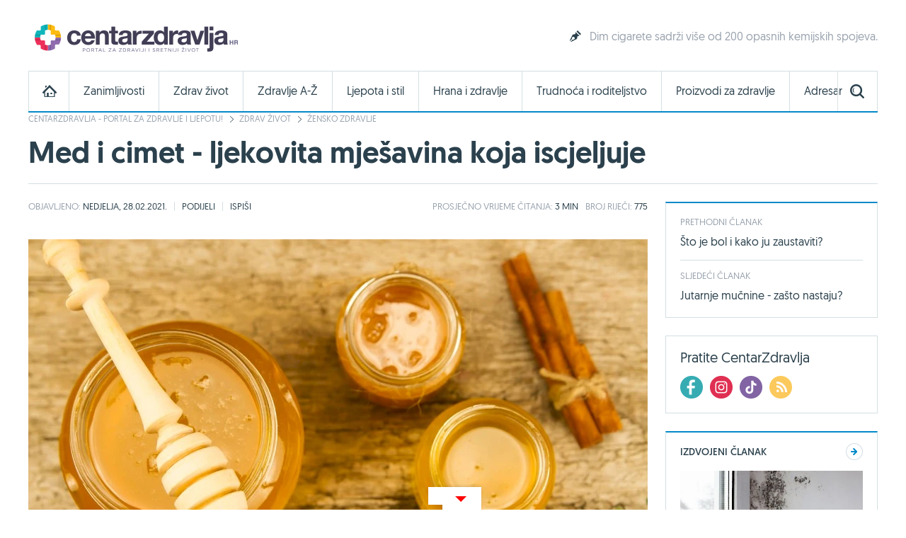

--- FILE ---
content_type: text/html; charset=utf-8
request_url: https://www.google.com/recaptcha/api2/aframe
body_size: 268
content:
<!DOCTYPE HTML><html><head><meta http-equiv="content-type" content="text/html; charset=UTF-8"></head><body><script nonce="Mj7EFKI-ic-ljExR8aFXtQ">/** Anti-fraud and anti-abuse applications only. See google.com/recaptcha */ try{var clients={'sodar':'https://pagead2.googlesyndication.com/pagead/sodar?'};window.addEventListener("message",function(a){try{if(a.source===window.parent){var b=JSON.parse(a.data);var c=clients[b['id']];if(c){var d=document.createElement('img');d.src=c+b['params']+'&rc='+(localStorage.getItem("rc::a")?sessionStorage.getItem("rc::b"):"");window.document.body.appendChild(d);sessionStorage.setItem("rc::e",parseInt(sessionStorage.getItem("rc::e")||0)+1);localStorage.setItem("rc::h",'1769753551835');}}}catch(b){}});window.parent.postMessage("_grecaptcha_ready", "*");}catch(b){}</script></body></html>

--- FILE ---
content_type: text/css
request_url: https://www.centarzdravlja.hr/site/templates/theme/styles/min/cz.min.css?v=20260129135326
body_size: 21601
content:
/**
 * Table of contents: 
 * base.css
 * ads.css
 * cz.css
 * cz-mobile.css
 * cz-print.css
 * Generated: 29.01.2026. at 13:53:26
 */
@font-face{font-family:'Geomanist Regular';src:url(../../fonts/geomanist-regular.eot);src:url(../../fonts/geomanist-regular.woff2) format('woff2'),url(../../fonts/geomanist-regular.woff) format('woff'),url(../../fonts/geomanist-regular.ttf) format('truetype');font-weight:normal;font-style:normal}@font-face{font-family:'Geomanist Book';src:url(../../fonts/geomanist-book.eot);src:url(../../fonts/geomanist-book.woff2) format('woff2'),url(../../fonts/geomanist-book.woff) format('woff'),url(../../fonts/geomanist-book.ttf) format('truetype');font-weight:normal;font-style:normal}@font-face{font-family:'Geomanist Medium';src:url(../../fonts/geomanist-medium.eot);src:url(../../fonts/geomanist-medium.woff2) format('woff2'),url(../../fonts/geomanist-medium.woff) format('woff'),url(../../fonts/geomanist-medium.ttf) format('truetype');font-weight:normal;font-style:normal}html,body,div,span,applet,object,iframe,h1,h2,h3,h4,h5,h6,p,blockquote,pre,a,abbr,acronym,address,big,cite,code,del,dfn,em,img,ins,kbd,q,s,samp,small,strike,strong,sub,sup,tt,var,b,u,i,center,dl,dt,dd,ol,ul,li,fieldset,form,label,legend,table,caption,tbody,tfoot,thead,tr,th,td,article,aside,canvas,details,embed,figure,figcaption,footer,header,hgroup,menu,nav,output,ruby,section,summary,time,mark,audio,video{margin:0;padding:0;border:0;font-size:100%;font:inherit;vertical-align:baseline}article,aside,details,figcaption,figure,footer,header,hgroup,menu,nav,section,main,iframe{display:block}body{line-height:1}ol,ul{list-style:none}blockquote,q{quotes:none}blockquote:before,blockquote:after,q:before,q:after{content:'';content:none}table{border-collapse:collapse;border-spacing:0}html{-webkit-box-sizing:border-box;-moz-box-sizing:border-box;-ms-box-sizing:border-box;-o-box-sizing:border-box;box-sizing:border-box;overflow-y:scroll;overflow:-moz-scrollbars-vertical}body{position:relative;overflow-x:hidden;margin:0;padding:0;font:14px 'Geomanist Regular';color:#2b414d;-webkit-font-smoothing:antialiased;-moz-osx-font-smoothing:grayscale}*,*:before,*:after{box-sizing:inherit}*:focus{outline:0}h1,h2,h3,h4,h5,h6{margin:0;padding:0;font-family:'Geomanist Book';font-weight:normal}h1 a,h2 a,h3 a,h4 a,h5 a,h6 a{font-weight:inherit}h1{color:#2b414d}h2{color:#2b414d}h3{color:#2b414d}h4{color:#2b414d}h5{color:#2b414d}h6{color:#2b414d}p{line-height:20px}strong{font-family:'Geomanist Book'}em{font-style:italic}.pregnancy-parenthood h3{color:#d16697}.pregnancy-parenthood h6{color:#d16697}blockquote{display:block;position:relative;font:17px/24px 'Geomanist Book';margin:20px 0;padding:0 0 0 60px;color:#2b414d}blockquote:before{display:block;position:absolute;top:3px;left:0;width:40px;height:40px;content:"";background:url(../../images/sprite.png) -3305px -5px no-repeat}blockquote:after{content:"";clear:both}hr{margin:20px auto 20px auto;border:0;border-top:1px solid #d3dfe3;height:1px;width:100%;text-align:left}.pregnancy-parenthood blockquote:before{background:url(../../images/sprite.png) -3305px -55px no-repeat}a:link,a:visited,a:active{color:#2b414d;text-decoration:none;outline:0}a:hover{color:#0489c8;text-decoration:none;outline:0}a:focus{-moz-outline-style:none}a:hover h1{color:#0489c8}a.alt{color:#2b414d}a.alt:hover{color:#2ab674}.pregnancy-parenthood a:hover{color:#d16697}.pregnancy-parenthood a:hover h1{color:#d16697}.pregnancy-parenthood a.alt{color:#d16697}.pregnancy-parenthood a.alt:hover{color:#2ab674}::-webkit-input-placeholder{opacity:.8;color:#2b414d}:-moz-placeholder{opacity:.8;color:#2b414d}::-moz-placeholder{opacity:.8;color:#2b414d}:-ms-input-placeholder{opacity:.8;color:#2b414d}.loader{display:none;width:20px;height:20px;background:url(../../images/loader.gif) no-repeat}.rounded-small{border-radius:3px}.rounded-medium{border-radius:6px}.rounded-large{border-radius:9px}img{display:block}img.align_center,p img.align_center{margin:0 auto 25px auto;text-align:center}img.align_left{float:left;margin:0 25px 25px 0}img.align_right{float:right;margin:0 0 25px 25px}.video-wrapper{position:relative;margin:0 0 15px 0;padding:0;width:100%}.video-wrapper iframe,.video-wrapper object,.video-wrapper embed{position:absolute;top:0;left:0;width:100%;height:100%}.clear:after,.block:after,.block:before{display:table;content:'';clear:both}label{display:block;margin:0 0 15px 0;font:13px/13px 'Geomanist Book';text-transform:uppercase;color:#2b414d}label span{margin:0 0 0 5px;font:13px/13px 'Geomanist Book';color:#c82d31}input,textarea{display:block;margin:0 0 20px 0;padding:12px;font:14px/16px 'Geomanist Regular';color:#2b414d;border:1px solid #d3dfe3;transition:border 0.3s}input:focus,select:focus,textarea:focus{border:1px solid #bdcbcf}input[disabled="disabled"]{background:#f1f5f7}button::-moz-focus-inner{border:0;padding:0}.button{display:inline-block;margin:0 10px 0 0;padding:12px 15px;vertical-align:middle;font:13px/13px 'Geomanist Book';text-transform:uppercase;border:none;cursor:pointer}.button.blue{color:#fff;background:#0489c8;border:1px solid #0489c8}.button.blue:hover{background:#2ab674;border:1px solid #2ab674}.pregnancy-parenthood .button.blue:hover{background:#d16697;border:1px solid #d16697}.button.white{color:#2b414d;background:#fff;border:1px solid #d3dfe3}.button.white:hover{border:1px solid #c4cfd3}select{display:none}.select{display:inline-block;position:relative;padding:0 12px;height:42px;font:14px/14px 'Geomanist Regular';color:#2b414d;border:1px solid #d3dfe3;cursor:pointer}.select-hidden{display:none}.select-wrapper{position:absolute;top:0;right:0;bottom:0;left:0;padding:13px;background:#fff}.select-wrapper:after{position:absolute;top:18px;right:18px;width:12px;height:6px;background:url(../../images/sprite.png) -2069px -22px no-repeat;content:"";z-index:1}.select-wrapper.select-active{margin:-1px;border:1px solid #bdcbcf}.select-wrapper.select-active:after{background:url(../../images/sprite.png) -2119px -22px no-repeat}.pregnancy-parenthood .select-wrapper.select-active:after{background:url(../../images/sprite.png) -2119px -72px no-repeat}.select-options{display:none;position:absolute;top:100%;right:0;left:0;z-index:3;margin:0 -1px 0 -1px;padding:0;max-height:314px;overflow-y:auto;list-style:none;border:1px solid #d3dfe3;background:#fff}.select-options li{margin:0;padding:12px;font:14px/14px 'Geomanist Regular';border-top:1px solid #d3dfe3}.select-options li:first-child{border-top:none}.select-options li:hover{background:#2ab674;color:#fff}.select-options li:before{background:none!important}.custom-label{display:inline-block;margin:5px 10px 0 0;cursor:pointer}.custom-radio,.custom-check{display:inline-block;position:relative;top:-2px;margin:0 8px 0 0;width:20px;height:20px;vertical-align:middle}.custom-radio{background:url(../../images/sprite.png) -2365px -15px no-repeat}.custom-radio.checked{background:url(../../images/sprite.png) -2415px -15px no-repeat}.pregnancy-parenthood .custom-radio.checked{background:url(../../images/sprite.png) -2415px -65px no-repeat}.custom-radio.focus{background:url(../../images/sprite.png) -2465px -15px no-repeat}.custom-radio.checked.focus{background:url(../../images/sprite.png) -2515px -15px no-repeat}.pregnancy-parenthood .custom-radio.checked.focus{background:url(../../images/sprite.png) -2515px -65px no-repeat}.custom-check{background:url(../../images/sprite.png) -2165px -15px no-repeat}.custom-check.checked{background:url(../../images/sprite.png) -2215px -15px no-repeat}.pregnancy-parenthood .custom-check.checked{background:url(../../images/sprite.png) -2215px -65px no-repeat}.custom-check.focus{background:url(../../images/sprite.png) -2265px -15px no-repeat}.custom-check.checked.focus{background:url(../../images/sprite.png) -2315px -15px no-repeat}.pregnancy-parenthood .custom-check.checked.focus{background:url(../../images/sprite.png) -2315px -65px no-repeat}.icon{position:relative}.icon:before{display:block;position:absolute;top:-2px;left:-28px;width:20px;height:20px;content:""}.icon-facebook-login:before{background:url(../../images/sprite.png) -4265px -15px no-repeat}.icon-google-login:before{background:url(../../images/sprite.png) -4415px -15px no-repeat}.icon-login:before{background:url(../../images/sprite.png) -265px -15px no-repeat}.icon-logout:before{background:url(../../images/sprite.png) -315px -15px no-repeat}.icon-register:before{background:url(../../images/sprite.png) -365px -15px no-repeat}.icon-profile:before{background:url(../../images/sprite.png) -415px -15px no-repeat}.icon-faq:before{background:url(../../images/sprite.png) -465px -15px no-repeat}.icon-forum:before{background:url(../../images/sprite.png) -515px -15px no-repeat}.icon-teaser:before{background:url(../../images/sprite.png) -565px -15px no-repeat}.lightbox{cursor:pointer;position:fixed;width:100%;height:100%;top:0;left:0;background:#2b414d;background:rgb(50,59,61);background:rgba(50,59,61,.6);-webkit-filter:none!important;z-index:9997}.lightbox img{display:block;position:absolute;border:5px solid #fff}body.blurred>*{-webkit-filter:blur(2px);-webkit-transform:translate3d(0,0,0)}.lightbox-loading{background:url(../../images/ajax-loader.gif) center center no-repeat;width:34px;height:34px;margin:-17px 0 0 -17px;position:absolute;top:50%;left:50%}.lightbox-caption{display:none;position:absolute;left:0;bottom:0;width:100%;text-align:center;z-index:9998;background:#000;background:rgba(0,0,0,.7)}.lightbox-caption p{margin:0 auto;max-width:70%;display:inline-block;padding:10px;color:#fff;font-size:12px;line-height:18px}.lightbox-button{position:absolute;z-index:9999;width:26px;height:26px}.lightbox-close{right:20px;top:20px;background:url(../../images/sprite.png) -1562px -12px no-repeat}.lightbox-close:hover{background:url(../../images/sprite.png) -1612px -12px no-repeat}.pregnancy-parenthood .lightbox-close:hover{background:url(../../images/sprite.png) -1612px -62px no-repeat}.lightbox-next{right:20px;top:50%;background:url(../../images/sprite.png) -1462px -12px no-repeat}.lightbox-next:hover{background:url(../../images/sprite.png) -1512px -12px no-repeat}.pregnancy-parenthood .lightbox-next:hover{background:url(../../images/sprite.png) -1512px -62px no-repeat}.lightbox-previous{left:20px;top:50%;background:url(../../images/sprite.png) -1362px -12px no-repeat}.lightbox-previous:hover{background:url(../../images/sprite.png) -1412px -12px no-repeat}.pregnancy-parenthood .lightbox-previous:hover{background:url(../../images/sprite.png) -1412px -62px no-repeat}.modal-overlay{display:none;position:fixed;top:0;left:0;width:100%;height:100%;background:#2b414d;z-index:100}.modal-wrapper{display:block;position:fixed;top:50%;left:50%;z-index:11000;opacity:0}.modal-button{position:absolute;top:-14px;right:-14px;display:block;width:26px;height:26px;text-indent:-9999px;background:url(../../images/sprite.png) -1562px -12px no-repeat;cursor:pointer;z-index:1}.modal-button:hover{background:url(../../images/sprite.png) -1612px -12px no-repeat}.pregnancy-parenthood .modal-button:hover{background:url(../../images/sprite.png) -1612px -62px no-repeat}.modal-overlay-weeks{display:none;position:fixed;top:0;left:0;width:100%;height:100%;background:#fff;z-index:100}.modal-wrapper-weeks{display:block;position:fixed;top:50%;left:50%;z-index:11000;opacity:0}.modal-button-weeks{position:fixed;top:20px;right:20px;display:block;width:26px;height:26px;text-indent:-9999px;background:url(../../images/sprite.png) -1562px -12px no-repeat;cursor:pointer;z-index:1}.modal-button-weeks:hover{background:url(../../images/sprite.png) -1612px -12px no-repeat}.tip-content{background:#fff;font:13px/13px 'Geomanist Regular';color:#2b414d;overflow:hidden;display:block!important}.tip-wrapper-bottom{display:none;position:absolute;margin-top:13px;z-index:1000}.tip-wrapper-top{display:none;position:absolute;z-index:1000}.tip-arrow-top,.tip-arrow-bottom{position:relative;background:#fff;border:1px solid #d3dfe3}.tip-arrow-top:after,.tip-arrow-top:before{position:absolute;pointer-events:none;border:solid transparent;top:100%;content:"";height:0;width:0}.tip-arrow-top:after{border-top-color:#fff;border-width:8px;left:50%;margin-left:-8px}.tip-arrow-top:before{border-top-color:#d3dfe3;border-width:9px;left:50%;margin-left:-9px}.tip-arrow-bottom:after,.tip-arrow-bottom:before{position:absolute;pointer-events:none;border:solid transparent;bottom:100%;content:"";height:0;width:0}.tip-arrow-bottom:after{border-bottom-color:#fff;border-width:8px;left:50%;margin-left:-8px}.tip-arrow-bottom:before{border-bottom-color:#d3dfe3;border-width:9px;left:50%;margin-left:-9px}.slider{position:relative;overflow:hidden}.slider-wrapper{position:relative;overflow:hidden}.slider-item{float:left}.slider-page-item{display:block;float:left;margin:0 6px 0 0;width:12px;height:12px;border-radius:6px;background:#fff;border:1px solid #d3dfe3;cursor:pointer}.slider-page-item:hover{background:#39b17f;border:none}.pregnancy-parenthood .slider-page-item:hover{background:#d16697;border:none}.slider-page-item.slider-active{background:#2ab674;border:none}.slider-nav-button{cursor:pointer;height:81px;width:81px;position:absolute;fill:transparent}.slider:hover .slider-nav-button{fill:#999}.slider:hover .slider-nav-button:hover{fill:#fff}.slider-nav-button>svg{width:100%;height:100%;background:inherit;fill:inherit;pointer-events:none;transform:translateX(0)}.slider-prev-button{left:0}.slider-next-button{right:0}.ad{margin:0 0 25px 0}.ad-container{width:1200px;overflow:auto}.ad-left{float:left}.ad-right{float:right}.ad-center{margin:25px auto}.ad-desktop{display:block}.ad-300-600{width:300px;height:auto}.ad-336-280{width:336px}.ad-mobile{display:none}.ad-content{margin:25px auto}.ad-728-90{width:728px}.ad-970-250{margin:0 auto 25px auto;width:970px}.ad-1920-1050{position:fixed;top:0;left:50%;z-index:0;margin:0 0 0 -960px;width:1920px;height:1050px}@media only screen and (max-width:767px){.ad{margin:0 auto 15px auto}.ad-desktop{display:none}.ad-mobile{display:block}.ad-center-mobile{margin:0 auto 5px auto;padding-top:45px}.ad-300-50,.ad-300-100,.ad-300-120,.ad-300-150,.ad-300-250{width:300px}.ad-160-600{width:160px;padding-bottom:0}.ad-320-100{width:320px;padding-bottom:0}.ad-336-280{width:336px}}#wrapper{position:relative;margin:0 auto;padding:0 25px;width:1250px;background:#fff}#top .marker{display:none}#top .search-mobile-toggle{display:none}#top .logo{display:none}.pt50{padding-top:50px}.pb10{padding-bottom:10px}.pb15{padding-bottom:15px}.pb20{padding-bottom:20px}#header .logo{float:left;display:block;margin:25px 0 20px 0}#header .logo a{display:block;width:300px;height:55px;background-repeat:no-repeat;text-indent:-99999px}#header .teaser{float:right;position:relative;margin:43px 0 0 0}#header .teaser h3 a{padding:0 0 0 2px;font:16px/16px 'Geomanist Regular';color:#9aa3ae}#header .teaser .icon:before{top:0}.block-search-mobile{display:none}.nav-container{height:58px}.nav-mobile{display:none}.nav{position:relative;left:0;margin:0 0 25px 0;background:#fff;border-bottom:2px solid #0489c8;z-index:10}.nav .level-1{position:relative;width:1200px;border:1px solid #d3dfe3;border-bottom:none}.nav .level-1>li{float:left;border-left:1px solid #d3dfe3}.nav .level-1>li:first-child{border:none}.nav .level-1>li a{display:block;margin:0;padding:20px 20px;font:16px/16px 'Geomanist Regular';color:#2b414d}.nav .level-1>li a:hover{color:#0489c8}.pregnancy-parenthood .nav .level-1>li a:hover{color:#d16697}.nav .level-1>li a i{font-size:20px}.level-1-item.selected{margin:-1px 0;padding:22px 20px;color:#0489c8;background:#d3dfe3}.pregnancy-parenthood .level-1-item.selected{background:#d16697}.nav .level-1>li a.home{position:relative;width:56px;height:56px;text-indent:-99999px}.nav .level-1>li a.home:before{display:block;position:absolute;top:19px;left:19px;width:20px;height:17px;background:url(../../images/sprite.png) -815px -17px no-repeat;content:""}.nav .level-1>li a.home:hover:before{background:url(../../images/sprite.png) -865px -17px no-repeat}.nav .level-1>li a.home.active{background:none}.nav .level-1>li a.search-toggle{position:absolute;top:0;right:0;width:56px;height:56px;border-left:1px solid #dbe3e5;text-indent:-99999px}.nav .level-1>li a.search-toggle:before{display:block;position:absolute;top:18px;right:18px;width:20px;height:20px;background:url(../../images/sprite.png) -965px -15px no-repeat;content:""}.nav .level-1>li a.search-toggle:hover:before{background:url(../../images/sprite.png) -1015px -15px no-repeat}.nav .level-1>li a.search-toggle.open:before{background:url(../../images/sprite.png) -1065px -15px no-repeat}.pregnancy-parenthood .nav .level-1>li a.search-toggle.open:before{background:url(../../images/sprite.png) -1065px -65px no-repeat}.nav .panel-container{display:none;position:absolute;left:-1px;top:56px;width:1200px;background:#fff;border:1px solid #d3dfe3;border-bottom:2px solid #0489c8;z-index:2}.nav .panel-content{background:#fff}.nav .level-3{float:left;padding:10px 20px;width:193px;border-right:1px solid #d3dfe3}.nav .level-3>li{float:none;border:none;border-top:1px solid #d3dfe3}.nav .level-3>li:first-child{border:none}.nav .level-3>li a{padding:12px 0;font:14px/14px 'Geomanist Regular'}.nav .level-3>li a:hover{background:none}.nav .level-3>li a.active{margin:0;padding:12px 0;color:#0489c8;background:none}.pregnancy-parenthood .nav .level-3>li a.active{color:#d16697}.nav .level-3>li a.alt{color:#2ab674}.nav .level-3>li a.alt:hover{color:#0489c8}.nav .panel{display:none;float:left;padding:20px;width:1000px}.nav .panel.active{display:block}.nav .panel .frame{position:relative;width:100%;margin:0 0 20px 0;padding:0 0 32px 0;border-bottom:1px solid #d3dfe3}.nav .panel .frame span{position:absolute;top:0;left:0;padding:9px 13px;font:13px/13px 'Geomanist Book';text-transform:uppercase;color:#2b414d;border:1px solid #d3dfe3}.nav .panel .left{float:left;width:470px}.nav .panel .right{float:right;width:470px}.nav .panel .half{float:left;margin:0;width:225px}.nav .panel .half.first{margin:0 20px 0 0}.nav .panel .article{float:left}.nav .level-4>li{float:left;margin:0 0 0 20px;width:225px;border:none}.nav .level-4>li:first-child{margin:0}.nav .level-4>li a{padding:0;margin:0;text-transform:none}.nav .level-4>li a:hover{background:none}.nav .level-4 li img{width:225px;height:108px}.nav .level-4 li .image{position:relative;margin:0 0 15px 0;width:225px;height:108px}.nav .level-4>li .image .sponsor{display:block;position:absolute;bottom:10px;right:10px;padding:10px;background:#fff;font:12px/12px 'Geomanist Regular';color:#d73532;text-transform:uppercase;z-index:1}.nav .level-4>li .category{display:block;margin:0 0 10px 0;font:13px/13px 'Geomanist Regular';text-transform:uppercase;color:#9aa3ae}.nav .level-4>li .category:hover{color:#2ab674}.nav .level-4>li .title{font:16px/22px 'Geomanist Regular'}.nav .level-5{width:225px;padding:0}.nav .level-5>li{margin:0;padding:15px 0;width:225px;border:none;border-top:1px solid #d3dfe3}.nav .level-5>li:first-child{margin:0;padding:0 0 15px 0;border:none}.nav .level-5>li img{float:left;margin:0 10px 0 0;width:40px;height:40px}.nav .level-5>li a{padding:0;text-transform:none;border:none}.nav .level-5>li a:hover{background:none}.nav .level-5>li .title{font:14px/20px 'Geomanist Regular'}.nav .loading{margin:10px;height:20px;line-height:20px}.nav .loading span{display:block;float:left;margin:0 10px 0 0;width:20px;height:20px;background:url(../../images/loader.gif) no-repeat}.nav-fixed{position:fixed;top:0;left:50%;margin:0 0 0 -50%;padding:0;width:100%;background:#fff;z-index:100}.nav-fixed .level-1{width:1200px;margin:0 auto;border-top:none}.block-nav-search{display:none;padding:25px 0 0 0;border-top:1px solid #d3dfe3}.block-nav-search input{float:left;margin:0 15px 0 0;width:700px}.block-nav-search .select{float:left;width:315px;height:42px}.block-nav-search .select-wrapper{padding:13px}.block-nav-search .button{float:right;margin:0;padding:0 22px;height:42px;font:14px/14px 'Geomanist Book'}.nav-fixed .block-nav-search{width:100%;margin:0 auto;padding:25px 0;border-top:1px solid #d3dfe3}.nav-fixed .block-nav-search form{width:1200px;margin:0 auto}#content{float:left;width:875px}#sidebar{float:right;width:300px}.block{margin:0 0 25px 0}.block-narrow{width:875px}.block-wide{width:1200px}.block-side{width:300px}.block img{position:relative;margin:0 0 15px 0;max-width:100%}.block h1 a{color:#2b414d}.block h1 a:hover{color:#0489c8}.block-side h1{font:18px/20px 'Geomanist Book'}.block div.frame{position:relative;width:100%;margin:0 0 25px 0;padding:0 0 37px 0;border-bottom:1px solid #d3dfe3}.block div.frame span{position:absolute;top:0;left:0;padding:11px 15px;font:14px/14px 'Geomanist Book';text-transform:uppercase;color:#2b414d;border:1px solid #d3dfe3}.block div.frame span strong{font:14px/14px 'Geomanist Book';color:#0489c8}.block div.frame span:after{display:block;position:absolute;bottom:-1px;left:-1px;right:-1px;min-width:100%;content:"";border-top:2px solid #0489c8}.block div.frame.green span:after{border-top:2px solid #2ab674}.pregnancy-parenthood .block div.frame.green span:after{border-top:2px solid #d16697}.block div.frame-alt{position:relative;width:100%;margin:0 0 25px 0;padding:0 0 36px 0;border-bottom:1px solid #d3dfe3}.block div.frame-alt span{position:absolute;top:0;left:0;padding:12px 16px;font:14px/14px 'Geomanist Book';text-transform:uppercase;color:#fff;background:#0489c8}.block div.frame-alt.frame-alt-green span{background:#2ab674}.block-side span.imagelist-title{position:relative;display:inline-block;margin:0 0 -1px 0;padding:13px 15px;font:14px/14px 'Geomanist Book';color:#2b414d;text-transform:uppercase;border:1px solid #d3dfe3}.block-side span.imagelist-title:after{display:block;position:absolute;bottom:-1px;left:-1px;right:-1px;min-width:100%;content:"";border-top:2px solid #2ab674}.pregnancy-parenthood .block-side span.imagelist-title:after{border-top:2px solid #d16697}.block .category{display:block;position:relative;margin:0 0 10px 0;font:13px/13px 'Geomanist Regular';text-transform:uppercase;color:#9aa3ae}.block .category a{color:#9aa3ae}.block .category a:hover{color:#2ab674}.pregnancy-parenthood .block .category a:hover{color:#d16697}.block .category span{color:#2b414d}.block .category span a{color:#2b414d}.block .category span a:hover{color:#0489c8}.block .current-category{float:left;margin:10px 0 0 0}.block .current-category a{color:#2b414d}.block .current-category a:hover{color:#0489c8}.block .category-frame{display:inline-block;padding:6px 8px;color:#2b414d;border:1px solid #d3dfe3}.block .headline{position:relative;margin:35px 0 15px 0;text-align:center;border-top:1px solid #d3dfe3}.block .headline span,.block .headline span a{position:relative;top:-15px;padding:0 24px;font:28px/28px 'Geomanist Book';color:#0489c8;background:#fff}.block .headline span a{top:0}.block .headline span a:hover{color:#2ab674}.pregnancy-parenthood .block .headline span{color:#d16697}.block .headline.headline-alt span{font:32px/32px 'Geomanist Regular';color:#2b414d}.block .headline a.all,.block .headline a.next{position:absolute;top:-7px;font:13px/13px 'Geomanist Regular';text-transform:uppercase;background:#fff}.block .headline a.all,.block .headline a.next{right:0;padding:0 0 0 20px}.block .headline a:before{display:block;position:absolute;top:-6px;width:24px;height:24px;content:""}.block .headline a.all:before,.block .headline a.next:before{left:-16px;background:url(../../images/sprite.png) -713px -13px no-repeat}.block .headline a.all:hover:before,.block .headline a.next:hover:before{background:url(../../images/sprite.png) -763px -13px no-repeat}.pregnancy-parenthood .block .headline a.all:hover:before,.pregnancy-parenthood .block .headline a.next:hover:before{background:url(../../images/sprite.png) -763px -63px no-repeat}.block .headline a.prev{left:0;padding:0 20px 0 0}.block .headline a.prev:before{right:-16px;background:url(../../images/sprite.png) -613px -13px no-repeat}.block .headline a.prev:hover:before{background:url(../../images/sprite.png) -663px -13px no-repeat}.pregnancy-parenthood .block .headline a.prev:hover:before{background:url(../../images/sprite.png) -663px -63px no-repeat}.block .headline-wide{width:1200px}.block .headline-dark{position:relative;margin:20px 0 15px 25px;width:1200px;border-top:1px solid #475356}.block .headline-dark span{position:relative;top:-16px;padding:0 24px 0 0;font:24px/24px 'Geomanist Regular';color:#fff;background:#2b414d}.block .headline-dark a{position:absolute;top:-11px;right:15px;padding:5px 15px;font:13px/13px 'Geomanist Regular';text-transform:uppercase;background:#fff;border-left:1px solid #475356;border-right:1px solid #475356;color:#fff;background:#2b414d}.block .headline-dark a:hover{color:#0489c8}.block-breadcrumbs{margin:2px 0 15px 0;overflow:hidden}.block-breadcrumbs li{position:relative;float:left;margin:0 10px 0 0;padding:0 0 0 13px;color:#2ab674;font:12px/16px 'Geomanist Regular';text-transform:uppercase}.pregnancy-parenthood .block-breadcrumbs li{color:#d16697}.block-breadcrumbs li:first-child{padding:0;background:none}.block-breadcrumbs li:before{display:block;position:absolute;top:4px;left:0;width:5px;height:9px;background:url(../../images/sprite.png) -2573px -21px no-repeat;content:""}.block-breadcrumbs li:first-child:before{display:none}.block-breadcrumbs li a{color:#9aa3ae}.block-breadcrumbs li a:hover{color:#0489c8}.block-title{padding:0 0 20px 0;border-bottom:1px solid #d3dfe3}.block-title h1{margin:0;font:42px/48px 'Geomanist Medium';color:#2b414d}.block-title h1 span{float:right;margin:15px 0 0 0;font:26px/26px 'Geomanist Regular';color:#9aa3ae}.block-title-narrow .breadcrumbs{margin:0}.block-1-2 .main{float:left;width:600px}.block-1-2 .image{position:relative}.block-1-2 .image .sponsor{display:block;position:absolute;top:25px;right:25px;padding:10px 12px;font:13px/13px 'Geomanist Regular';color:#d73532;text-transform:uppercase;background:#fff;z-index:1}.block-1-2 .main h1{margin:0;font:32px/38px 'Geomanist Medium'}.block-1-2 ul{float:right}.block-1-2 ul li{width:250px}.block-1-2 ul li .image .sponsor{top:15px;right:15px;padding:10px 12px;font:12px/12px 'Geomanist Regular'}.block-1-2 ul li:first-child{margin:0 0 25px 0}.block-1-2 ul li h1{font:18px/24px 'Geomanist Book'}.block-2{margin:0}.block-2 .headline{margin:40px 0 15px 0}.block-2 ul{margin:0 0 0 -25px;width:900px}.block-2 ul li{float:left;position:relative;width:425px;margin:0 0 25px 25px}.block-2 ul li .description{margin:0 0 20px 0}.block-2 ul li .description .category{margin:0}.block-2 ul li .description .rating{position:absolute;top:0;right:0}.block-2 ul li .description .rating span{float:left;display:block;margin:0 0 0 5px;width:16px;height:15px;text-indent:100%;white-space:nowrap;overflow:hidden;background:url(../../images/sprite.png) -3117px -18px no-repeat}.block-2 ul li .description .rating span.disabled{background:url(../../images/sprite.png) -3167px -18px no-repeat}.block-2 ul li .description .rating span.current{background:url(../../images/sprite.png) -3117px -18px no-repeat}.block-2 ul li .description .rating .rating{font:13px/13px 'Geomanist Regular'}.block-2 ul li .description .rating-success{position:absolute;top:0;right:0;font:14px/14px 'Geomanist Regular';background:#fff;z-index:1}.block-2 ul li .image{position:relative;margin:0 0 20px 0;width:425px;height:225px}.block-2 ul li .image-recipe{margin:0}.block-2 ul li .image .sponsor{display:block;position:absolute;bottom:25px;right:25px;padding:10px;background:#fff;font:12px/12px 'Geomanist Regular';color:#d73532;text-transform:uppercase;z-index:1}.block-2 ul li img.alt{border:1px solid #d3dfe3}.block-2 ul li .info{margin:15px 0 5px 0}.block-2 ul li .info .time{float:left;position:relative;padding:0 0 0 20px;color:#2b414d;font:13px/13px 'Geomanist Regular';text-transform:uppercase}.block-2 ul li .info .time:before{display:block;position:absolute;top:-1px;left:0;width:14px;height:14px;background:url(../../images/sprite.png) -2968px -18px no-repeat;content:""}.block-2 ul li .info .complexity{float:left;margin:0 0 0 20px}.block-2 ul li .info .complexity span{float:left;margin:0 0 0 6px;width:24px;height:14px;text-indent:100%;white-space:nowrap;overflow:hidden;background:url(../../images/sprite.png) -3013px -18px no-repeat;border:none}.pregnancy-parenthood .block-2 ul li .info .complexity span{background:url(../../images/sprite.png) -3013px -68px no-repeat}.block-2 ul li .info .complexity span.disabled{background:url(../../images/sprite.png) -3063px -18px no-repeat}.block-2 ul li ul{width:275px;margin:0}.block-2 ul li ul li{width:425px;margin:10px 0 0 0;padding:10px 0 0 0;border-top:1px solid #d3dfe3}.block-2 ul li ul li.li-recipe:first-child{margin:0;padding:0;border-top:none}.block-2 ul li ul li h1{font:16px/22px 'Geomanist Regular'}.main-title a{margin:0;font:18px/24px 'Geomanist Book'}.related a{font:16px/22px 'Geomanist Regular'}.block-1-2 .main .main-title a{margin:0;font:32px/38px 'Geomanist Medium'}.block-4 .main-title a{font:16px/22px 'Geomanist Regular'}.tab-content .main-title a{margin:0;width:160px;font:16px/22px 'Geomanist Regular'}.block-imagelist .main-title a{margin:0;width:160px;font:16px/22px 'Geomanist Regular'}.block-bottom .main-title a{margin:0;font:15px/21px 'Geomanist Regular'}.block-video .main-title a{font:16px/22px 'Geomanist Regular';color:#fff}.block-video .main-title a:hover{color:#0489c8}.block-recipe-list .main-title a{margin:0;width:155px;font:15px/21px 'Geomanist Regular'}@media only screen and (max-width:767px){.block-video .main-title a{font:16px/24px 'Geomanist Regular';color:#2b414d}}.block-3{margin:0}.block-3 ul{margin:0 0 0 -25px;width:900px;overflow:hidden}.block-3 ul li{display:block;float:left;width:275px;margin:0 0 25px 25px}.block-3 ul li .image{position:relative;margin:0 0 15px 0;width:275px;height:145px}.block-3 ul li .image .sponsor{display:block;position:absolute;bottom:15px;right:15px;padding:10px;background:#fff;font:12px/12px 'Geomanist Regular';color:#d73532;text-transform:uppercase;z-index:1}.block-3 ul li h1{font:18px/24px 'Geomanist Book'}.block-3 ul li ul{margin:0}.block-3 ul li ul li{float:none;width:275px;margin:10px 0 0 0;padding:10px 0 0 0;border-top:1px solid #d3dfe3}.block-3 ul li ul li h1{font:16px/22px 'Geomanist Regular'}.block-4{margin:0 0 0 -25px;width:900px}.block-4 ul li{float:left;margin:0 0 25px 25px;width:200px}.block-4 ul li h1{font:16px/22px 'Geomanist Regular'}.block-4 ul li .image{position:relative}.block-4 ul li .image .sponsor{display:block;position:absolute;bottom:15px;right:15px;padding:10px;background:#fff;font:12px/12px 'Geomanist Regular';color:#d73532;text-transform:uppercase;z-index:1}.block-filters{position:relative;margin:0;border:1px solid #d3dfe3;font:13px/13px 'Geomanist Regular';text-transform:uppercase}.block-filters span{display:block;position:absolute;top:-1px;left:-1px;padding:14px;color:#fff;background:#2ab674;z-index:1}.pregnancy-parenthood .block-filters span{background:#d16697}.block-filters ul{float:right}.block-filters ul li{float:left}.block-filters ul li a{display:block;padding:13px 12px;text-align:center;border-left:1px solid #d3dfe3;cursor:pointer}.block-filters ul li:first-child a{border-top:none}.block-filters ul li a.active{color:#0489c8}.block-grid{margin:25px 0 0 -24px;width:1225px;overflow:auto}.block-grid ul li{float:left;margin:0 0 25px 24px;width:282px}.block-grid ul li img{margin:0 0 20px 0;width:282px;height:162px}.block-grid ul li h1{margin:0;font:18px/24px 'Geomanist Regular';height:50px}.block-grid .sortgrid-item{position:absolute;top:0;left:0;opacity:1;z-index:2;visibility:visible;transition:transform 0.7s,opacity 0.7s}.block-grid .sortgrid-css3{transition:transform 0.7s,opacity 0.7s}.block-grid .sortgrid-hidden{transition:transform 0.7s,opacity 0.7s,visibility 0s 0.7s;opacity:0;z-index:1;visibility:hidden}.block-dynamic{margin:0 0 35px -24px;width:1225px}.block-dynamic ul li{float:left;display:block;position:relative;margin:25px 0 24px 24px;width:384px}.block-dynamic ul li .description{margin:0 0 20px 0}.block-dynamic ul li .description .category{margin:0}.block-dynamic ul li .description .rating{position:absolute;top:0;right:0}.block-dynamic ul li .description .rating span{float:left;display:block;margin:0 0 0 5px;width:16px;height:15px;text-indent:100%;white-space:nowrap;overflow:hidden;background:url(../../images/sprite.png) -3117px -18px no-repeat}.block-dynamic ul li .description .rating span.disabled{background:url(../../images/sprite.png) -3167px -18px no-repeat}.block-dynamic ul li .description .rating span.current{background:url(../../images/sprite.png) -3117px -18px no-repeat}.block-dynamic ul li .description .rating .rating{font:13px/13px 'Geomanist Regular'}.block-dynamic ul li .description .rating-success{position:absolute;top:0;right:0;font:14px/14px 'Geomanist Regular';background:#fff;z-index:1}.block-dynamic ul li .info{margin:15px 0 5px 0}.block-dynamic ul li .info .time{float:left;position:relative;padding:0 0 0 20px;color:#2b414d;font:13px/13px 'Geomanist Regular';text-transform:uppercase}.block-dynamic ul li .info .time:before{display:block;position:absolute;top:-1px;left:0;width:14px;height:14px;background:url(../../images/sprite.png) -2968px -18px no-repeat;content:""}.block-dynamic ul li .info .complexity{float:right;margin:0 0 0 20px}.block-dynamic ul li .info .complexity span{float:left;margin:0 0 0 6px;width:24px;height:14px;text-indent:100%;white-space:nowrap;overflow:hidden;background:url(../../images/sprite.png) -3013px -18px no-repeat;border:none}.block-dynamic ul li .info .complexity span.disabled{background:url(../../images/sprite.png) -3063px -18px no-repeat}.block-dynamic ul li h1{margin:0;font:18px/24px 'Geomanist Book'}.block-dynamic .sortgrid-item{position:absolute;top:0;left:0;opacity:1;z-index:2;visibility:visible;transition:transform 0.7s,opacity 0.7s}.block-dynamic .sortgrid-css3{transition:transform 0.7s,opacity 0.7s}.block-dynamic .sortgrid-hidden{transition:transform 0.7s,opacity 0.7s,visibility 0s 0.7s;opacity:0;z-index:1;visibility:hidden}.block-static{margin:0 0 0 -24px;width:1225px;overflow:auto}.block-static ul li{float:left;margin:0 0 25px 24px;width:282px}.block-static ul li img{margin:0 0 20px 0}.block-static ul li h1{margin:0;font:16px/22px 'Geomanist Regular'}.block-static .content{padding:20px;height:135px;border:1px solid #d3dfe3}.block-static .content h1{margin:0 0 10px 0;font:20px/24px 'Geomanist Regular'}.block-static .content p{padding:0;color:#9aa3ae}.block-recipe{margin:0}.block-recipe ul{margin:0 0 0 -25px;width:900px}.block-recipe ul li{float:left;position:relative;margin:0 0 25px 25px;width:275px}.block-recipe ul li.green{padding:10px 0 0 0;border-top:2px solid #2ab674}.pregnancy-parenthood .block-recipe ul li.green{border-top:2px solid #d16697}.block-recipe ul li.blue{padding:10px 0 0 0;border-top:2px solid #0489c8}.block-recipe ul li.green .description,.block-recipe ul li.blue .description{height:20px}.block-recipe ul li.green .description .category,.block-recipe ul li.blue .description .category{margin:8px 0 0 0}.block-recipe ul li.green .description .rating,.block-recipe ul li.blue .description .rating{margin:6px 0 0 0}.block-recipe ul li .description{position:relative;height:15px}.block-recipe ul li .description .category{float:left}.block-recipe ul li .description .rating{float:right;margin:-2px 0 0 0}.block-recipe ul li .rating span{float:left;display:block;margin:0 0 0 5px;width:16px;height:15px;text-indent:100%;white-space:nowrap;overflow:hidden;background:url(../../images/sprite.png) -3117px -18px no-repeat}.block-recipe ul li .rating span.disabled{background:url(../../images/sprite.png) -3167px -18px no-repeat}.block-recipe ul li .rating-success{position:absolute;top:-2px;right:0;font:14px/14px 'Geomanist Regular';background:#fff;z-index:1}.block-recipe ul li img{margin:20px 0 0 0}.block-recipe ul li .content{position:relative;padding:20px;height:132px;border:1px solid #d3dfe3;border-top:none}.block-recipe ul li .content h3{margin:0 0 15px 0;font:18px/24px 'Geomanist Book'}.block-recipe ul li .content .info{position:absolute;bottom:0;left:0;padding:15px 20px;width:275px;border-top:1px solid #d3dfe3}.block-recipe ul li .content .info .time{float:left;color:#2b414d;font:13px/13px 'Geomanist Regular';text-transform:uppercase}.block-recipe ul li .content .info .complexity{float:right}.block-recipe ul li .content .info .complexity span{float:left;margin:0 0 0 6px;width:24px;height:14px;text-indent:100%;white-space:nowrap;overflow:hidden;background:url(../../images/sprite.png) -3013px -18px no-repeat;border:none}.pregnancy-parenthood .block-recipe ul li .content .info .complexity span{background:url(../../images/sprite.png) -3013px -68px no-repeat}.block-recipe ul li .content .info .complexity span.disabled{background:url(../../images/sprite.png) -3063px -18px no-repeat}.block-recipe ul li ul{margin:0}.block-recipe ul li ul li{margin:10px 0 0 0;padding:10px 0 0 0}.block-recipe ul li ul li h1{margin:0;font:16px/22px 'Geomanist Regular'}.block-6 .left{float:left;width:425px}.block-6 .right{float:right;width:425px}.block-6 ul{width:425px;overflow:auto}.block-6 ul li{margin:20px 0 0 0;padding:20px 0 0 0;border-top:1px solid #d3dfe3;overflow:auto}.block-6 ul li:first-child{margin:0;padding:0;border-top:none}.block-6 ul li h1 a{margin:0;font:16px/22px 'Geomanist Regular'}.block-6 ul li img{float:left;margin:0 20px 0 0}.block-recipe-list{margin:0}.block-recipe-list ul{margin:0 0 0 -25px;width:900px}.block-recipe-list ul li{float:left;margin:0 0 25px 25px;padding:20px;width:275px;border:1px solid #d3dfe3}.block-recipe-list ul li h1{margin:0;width:155px;font:15px/21px 'Geomanist Regular'}.block-recipe-list ul li img{float:right;margin:0;width:76px;height:76px}.block-recipe-list ul li.alt{position:relative;padding:20px;width:275px;height:118px;background:url(../../images/nutricionist.jpg) 0 0 no-repeat;border:none}.block-recipe-list ul li.alt span{position:absolute;left:20px;top:20px;font:16px/18px 'Geomanist Regular';color:#fff}.block-diet-compare .content{padding:45px 0 0 25px;width:875px;height:300px;background:url(../../images/diets.jpg) 0 0 no-repeat}.block-diet-compare .content h1{margin:0 0 20px 0;font:30px/30px 'Geomanist Book';color:#0489c8}.block-diet-compare .content p{margin:0 0 15px 0;width:350px}.block-diet-compare .selector{padding:25px;border:1px solid #d3dfe3;border-top:2px solid #0489c8}.block-diet-compare .selector h2{margin:0 0 20px 0;font:20px/20px 'Geomanist Regular';color:#9aa3ae}.block-diet-compare .selector .select{float:left;margin:0 20px 0 0;width:222px}.block-diet-compare .selector .button{float:right;margin:0;padding:0 16px;height:42px}.block-diet-compare table{margin:25px 0 0 0;border-collapse:collapse;border-spacing:0;width:875px;border:1px solid #d3dfe3}.block-diet-compare thead{background:#f3f6f6;font:14px/14px 'Geomanist Book';text-align:left}.block-diet-compare td,.block-diet-compare th{vertical-align:middle;padding:12px 15px;border-left:1px solid #d3dfe3;border-top:1px solid #d3dfe3}.block-diet-compare th.alt{border-left:1px solid #fff;border-top:1px solid #fff;background:#fff}.block-diet-compare td.col-1{font:14px/14px 'Geomanist Book';color:#2ab674}.block-diet-compare td.col-1,.block-diet-compare td.col-2,.block-diet-compare td.col-3,.block-diet-compare td.col-4{width:25%}.block-events-ad{padding:25px 0 0 0;border-top:1px solid #d3dfe3}.block-events-ad .content{float:right;width:550px}.block-events-ad ul{overflow:auto}.block-events-ad ul li{float:right;margin:0 0 16px 0;padding:0 0 16px 0;width:260px;border-bottom:1px solid #d3dfe3}.block-events-ad ul li.left{float:left}.block-events-ad ul li span{display:inline-block;margin:0 0 10px 0;padding:7px 9px;font:13px/13px 'Geomanist Book';border:1px solid #d3dfe3}.block-events-ad ul li h1{margin:0}.block-latest{width:1200px}.block-latest ul{margin:0 0 0 -30px;width:1230px;overflow:hidden}.block-latest ul li{display:block;float:left;width:585px;margin:0 0 0 30px}.block-latest ul li .image{position:relative;margin:0 0 15px 0}.block-latest ul li .image .sponsor{display:block;position:absolute;bottom:15px;right:15px;padding:10px;background:#fff;font:12px/12px 'Geomanist Regular';color:#d73532;text-transform:uppercase;z-index:1}.block-latest ul li h1{font:30px/36px 'Geomanist Book'}.block-latest-list{padding:0 0 30px 0;width:1200px;border-bottom:1px solid #d3dfe3}.block-latest-list ul{margin:0 0 0 -30px;width:1230px;overflow:hidden}.block-latest-list ul li{display:block;float:left;width:380px;margin:0 0 0 30px}.block-latest-list ul li .image{position:relative;margin:0 0 15px 0}.block-latest-list ul li .image .sponsor{display:block;position:absolute;bottom:15px;right:15px;padding:10px;background:#fff;font:12px/12px 'Geomanist Regular';color:#d73532;text-transform:uppercase;z-index:1}.block-latest-list ul li h1{font:22px/28px 'Geomanist Book'}.block-vitashop{position:relative;padding:20px;width:875px;border:1px solid #d3dfe3;border-top:2px solid #0489c8}.block-vitashop .vitashop-image{float:left;margin:0 20px 0 0;width:90px;height:90px}.block-vitashop .vitashop-image img{margin:0;width:90px;height:90px}.block-vitashop .info{position:relative;padding:0 20px 0 0;float:left;width:486px;height:94px;border-right:1px solid #d3dfe3}.block-vitashop .info h1{margin:0 0 10px 0;font:16px/22px 'Geomanist Regular'}.block-vitashop .info p{color:#9aa3ae}.block-vitashop .cost{float:right}.block-vitashop .cost .price{font:36px/36px 'Geomanist Book';color:#2b414d}.block-vitashop .cost .price span{font:13px/13px 'Geomanist Book';text-transform:uppercase;color:#9aa3ae}.block-vitashop .button{display:block;position:absolute;bottom:20px;right:20px;margin:0;padding:10px 14px;font:14px/14px 'Geomanist Book';height:auto}.block-tool{position:relative;width:875px;height:90px;overflow:hidden}.block-tool img{position:absolute;top:-50%;left:0;margin:-45px 0 0 0;width:100%;height:auto}.block-tool .title{float:left;position:relative;margin:30px 0 0 30px;font:30px/30px 'Geomanist Book';color:#fff;text-shadow:0 2px 2px rgba(0,0,0,.3);z-index:1}.block-tool .button{display:block;float:right;position:relative;margin:28px 30px 0 0;padding:10px 14px;font:14px/14px 'Geomanist Book';height:auto}.block-product{padding:20px;width:875px;border:1px solid #d3dfe3}.block-product .left{float:left;width:520px}.block-product .left p{margin:0 0 15px 0;font:16px/26px 'Geomanist Regular'}.block-product .right{float:right;width:300px}.block-product .right img{margin:0}.block-products-list{margin:0 0 0 -25px;width:900px}.block-products-list ul li{float:left;display:block;width:275px;min-height:70px;margin:0 0 10px 25px;font:14px/20px 'Geomanist Regular'}.block-manufacturer-list{overflow:auto}.block-manufacturer-list ul li{margin:20px 0 0 0;padding:25px 0 0 0;font:16px/24px 'Geomanist Regular';border-top:1px solid #d3dfe3}.block-manufacturer-list ul li:first-child{margin:0;padding:0;border-top:none}.block-manufacturer{overflow:auto}.block-manufacturer .left{float:left;width:425px}.block-manufacturer .right{float:right;width:425px}.block-manufacturer p{margin:0 0 10px 0}.block-manufacturer p span{margin:0 5px 0 0;color:#9aa3ae;font:13px/13px 'Geomanist Regular';text-transform:uppercase}.block-manufacturer-products-list ul li{margin:20px 0 0 0;padding:25px 0 0 0;font:16px/24px 'Geomanist Regular';border-top:1px solid #d3dfe3}.block-manufacturer-products-list ul li:first-child{margin:0;padding:0;border-top:none}.block-description img{float:left;margin:0 20px 0 0}.block-description h2{margin:0 0 15px 0;font:26px/30px 'Geomanist Regular'}.block-description p{padding:0;font:16px/22px 'Geomanist Regular'}.block-term-list{overflow:auto}.block-term-list ul{margin:0 0 0 -25px;width:900px}.block-term-list ul li{float:left;margin:0 0 25px 25px;width:200px;font:16px/24px 'Geomanist Regular'}.block-term{margin:0 0 15px 0}.block-term .content{padding:20px;border:1px solid #d3dfe3;background-color:#ceeadc}.block-term .content p{padding:0;font:16px/22px 'Geomanist Regular'}.block-term-info{margin:0 0 15px 0}.block-term-info .stats{float:left;font:13px/30px 'Geomanist Regular';text-transform:uppercase}.block-term-info .stats li{float:left;margin:0 10px 0 0}.block-term-info .stats li span{color:#9aa3ae}.block-term-info .social-sharing{float:right}.block-term-info .social-sharing li{float:left;margin:0 0 0 10px}.block-term-info .social-sharing li a{position:relative;display:block;padding:0 0 0 30px;background:#fff;color:#333;height:30px;font:13px/28px 'Geomanist Book';cursor:pointer}.block-term-info .social-sharing li a:hover{color:#0489c8}.block-term-info .social-sharing li a:before{display:block;position:absolute;top:6px;left:6px;width:16px;height:16px;content:""}.block-term-info .social-sharing li a.share-facebook:before{background:url(../../images/sprite.png) -4467px -17px no-repeat}.block-term-info .social-sharing li a.share-twitter:before{top:8px;background:url(../../images/sprite.png) -4517px -19px no-repeat}.block-term-info .social-sharing li a.share-pinterest:before{background:url(../../images/sprite.png) -4567px -17px no-repeat}.block-term-info .social-sharing li a.share-google:before{background:url(../../images/sprite.png) -4617px -17px no-repeat}.block-count p{color:#9aa3ae}.block-count p span{color:#2b414d}.block-featured{padding:20px;border:1px solid #d3dfe3;border-top:2px solid #0489c8}.pregnancy-parenthood .block-featured{border-top:2px solid #d16697}.block-featured .title{position:relative;margin:0 0 20px 0;font:14px/14px 'Geomanist Book';text-transform:uppercase}.block-featured .title:after{display:block;position:absolute;top:-5px;right:0;width:24px;height:24px;background:url(../../images/sprite.png) -713px -13px no-repeat;content:""}.block-featured img{width:260px;height:auto}.block-featured h1{font:18px/24px 'Geomanist Regular'}.block-select{margin:0 0 20px 0}.block-select .select{width:100%}.block-select-mobile{display:none}.block-tabs{position:relative;margin:0 0 25px 0;overflow:auto}.block-tabs .tabs{border-top:1px solid #d3dfe3}.block-tabs .tabs li a{display:block;float:left;position:relative;padding:15px 0;width:100px;font:13px/13px 'Geomanist Book';text-transform:uppercase;text-align:center;border-right:1px solid #d3dfe3;cursor:pointer}.block-tabs .tabs li:first-child a{border-left:1px solid #d3dfe3}.block-tabs .tabs li a:hover{color:#0489c8}.block-tabs .tabs li a.active{color:#2b414d;border-bottom:none}.block-tabs .tabs li a.active:after{display:block;position:absolute;bottom:-1px;left:-1px;right:-1px;min-width:100%;content:"";border-top:2px solid #2ab674;z-index:1}.pregnancy-parenthood .block-tabs .tabs li a.active:after{border-top:2px solid #d16697}.block-tabs .tab-container{border:1px solid #d3dfe3;background:#fff;overflow:hidden}.block-tabs .tab-content{display:none}.block-tabs .tab-content-active{display:block}.block-tabs .tab-content ul li{margin:0;padding:20px;border-top:1px solid #d3dfe3}.block-tabs .tab-content ul li:first-child{border-top:none}.block-tabs .tab-content ul li span{margin:0 0 5px 0}.block-tabs .tab-content ul li h3{margin:0;width:160px;font:16px/22px 'Geomanist Regular'}.block-tabs .tab-content ul li .image{position:relative}.block-tabs .tab-content ul li .image .sponsor{display:block;margin:0 0 10px 0;font:11px/11px 'Geomanist Regular';color:#d73532;text-transform:uppercase}.block-tabs .tab-content ul li img{float:right;margin:0;width:76px;height:76px}.block-tabs .tab-content ul li img.alt{border:1px solid #d3dfe3}.block-tabs .tab-accordion{display:none}.block-tabs-large{position:relative;margin:0 0 25px 0;width:875px;overflow:auto}.block-tabs-large .tabs{margin:0 0 25px 0;width:875px;border-bottom:1px solid #d3dfe3}.block-tabs-large .tabs li a{display:block;float:left;position:relative;bottom:-1px;padding:15px 0;width:100px;font:13px/13px 'Geomanist Book';text-transform:uppercase;text-align:center;border:1px solid #d3dfe3;border-left:none;cursor:pointer}.block-tabs-large .tabs li:first-child a{border-left:1px solid #d3dfe3}.block-tabs-large .tabs li a:hover{color:#0489c8}.block-tabs-large .tabs li a.active{color:#2ab674;border-bottom:1px solid #fff}.block-tabs-large .tab-container{overflow:hidden}.block-tabs-large .tab-content{display:none}.block-tabs-large .tab-content-active{display:block}.block-tabs-large .tab-content ul li span{margin:0 0 5px 0}.block-tabs-large .tab-content ul li img{float:right;margin:0;width:76px;height:76px}.block-tabs-large .tab-content .content h2{margin:0 0 15px 0;font:34px/40px 'Geomanist Regular';color:#0489c8}.block-tabs-large .tab-content .content h3{margin:0 0 15px 0;font:30px/40px 'Geomanist Regular';color:#2ab674}.block-tabs-large .tab-content .content h4{margin:0 0 15px 0;font:26px/32px 'Geomanist Regular';color:#0489c8}.block-tabs-large .tab-content .content h5{margin:0 0 15px 0;font:12px/12px 'Geomanist Regular';color:#2ab674}.block-tabs-large .tab-content .content h6{margin:0 0 15px 0;font:18px/34px 'Geomanist Regular';color:#0489c8}.block-tabs-large .tab-content .content .adaptive{float:none;margin:0 0 25px 0}.block-tabs-large .tab-content .content p{margin:0 0 15px 0;font:16px/26px 'Geomanist Regular'}.block-tabs-large .tab-content .content ul{padding:10px 0 0 0}.block-tabs-large .tab-content .content ul li{position:relative;margin:0 0 20px 0;padding:0 0 0 25px;font:16px/26px 'Geomanist Regular'}.block-tabs-large .tab-content .content ul li:before{position:absolute;display:block;top:6px;left:0;width:12px;height:12px;content:"";background:url(../../images/sprite.png) -2669px -19px no-repeat}.block-tabs-large .tab-content .content ol{list-style-type:none;padding:10px 0 0 0;counter-reset:li-counter}.block-tabs-large .tab-content .content ol li{position:relative;margin:0 0 20px 0;padding:0 0 0 25px;font:16px/26px 'Geomanist Regular'}.block-tabs-large .tab-content .content ol li:before{position:absolute;top:5px;left:0;width:20px;font:15px/15px 'Geomanist Book';color:#0489c8;content:counter(li-counter) '.';counter-increment:li-counter}.block-tabs-large .tab-content .content ul li{position:relative;margin:0 0 20px 0;padding:0 0 0 25px;font:16px/26px 'Geomanist Regular'}.block-tabs-large .tab-content .gallery{margin:0 0 0 -25px;width:900px}.block-tabs-large .tab-content .gallery a{float:left;margin:0 0 10px 25px}.block-tabs-large .tab-content .gallery a img{width:155px;height:100px}.block-tabs-large .tab-content form .left{float:left}.block-tabs-large .tab-content form .right{float:right}.block-tabs-large .tab-content form input{width:425px}.block-tabs-large .tab-content form textarea{width:875px;height:150px}.block-tabs-large .tab-content form p{margin:15px 0;font:14px/14px 'Geomanist Regular';color:#9aa3ae;text-transform:none}.block-tabs-large .tab-content form .sum{float:left;width:45px;text-align:center}.block-tabs-large .tab-content form .operator{float:left;margin:12px 10px;font:17px/17px 'Geomanist Regular';color:#2b414d}.block-tabs-large .tab-accordion{display:none}.block-tabs-large .pdf{display:block;position:relative;padding:10px 10px 10px 50px;font:16px/32px 'Geomanist Book';border:1px solid #d3dfe3}.block-tabs-large .pdf:before{display:block;position:absolute;left:10px;width:32px;height:32px;background:url(../../images/sprite.png) -3459px -9px no-repeat;content:''}.block-tabs-scroller{width:875px;height:307px}.block-tabs-scroller .tab-nav{float:left;width:300px;height:307px;border:1px solid #d3dfe3}.block-tabs-scroller .tab-nav ul li{border-top:1px solid #d3dfe3}.block-tabs-scroller .tab-nav ul li:first-child{border-top:none}.block-tabs-scroller .tab-nav ul li a{display:block;padding:15px 20px;width:300px;font:16px/22px "Geomanist Regular"}.block-tabs-scroller .tab-nav ul li a:hover{color:#0489c8}.block-tabs-scroller .tab-nav ul li a.active{color:#2ab674}.block-tabs-scroller .tab-content{float:left;width:575px;height:320px;background:url(../../images/ajax-loader.gif) 50% 50% no-repeat}.block-tabs-scroller .tab-content .section{display:none;position:relative;width:575px;height:307px}.block-tabs-scroller .tab-content .section img{width:575px;height:307px}.block-tabs-scroller .tab-content .section .caption{position:absolute;right:25px;bottom:25px;padding:20px;width:450px;background:#fff;z-index:1}.block-tabs-scroller .tab-content .section .caption h2{margin:0 0 10px 0;font:22px/22px "Geomanist Regular"}.block-tabs-scroller .tab-content .section .caption p{font:14px/20px "Geomanist Regular"}.block-game{position:relative;padding:15px;background:#2ab674;overflow:hidden}.pregnancy-parenthood .block-game{background:#d16697}.block-game span{display:block;margin:0 0 5px 0;padding:0;font:13px/13px 'Geomanist Regular';text-transform:uppercase;color:#bedfa1}.block-game h1{margin:0;width:190px;font:16px/20px 'Geomanist Book';color:#fff}.block-game a:hover h1{color:#bedfa1}.block-game img{position:absolute;top:0;right:0;width:88px;height:88px}.block-calc ul{border:1px solid #d3dfe3}.block-calc ul li{position:relative;border-top:1px solid #d3dfe3}.block-calc ul li:first-child{border:none}.block-calc ul li .icon{display:block;position:absolute}.block-calc ul li .icon:before{display:block;position:absolute;content:""}.block-calc ul li .icon-calc-1{top:10px;left:13px;width:24px;height:24px;background:url(../../images/tools.png) -13px -13px no-repeat}.block-calc ul li .icon-calc-2{top:11px;left:14px;width:22px;height:24px;background:url(../../images/tools.png) -64px -13px no-repeat}.block-calc ul li .icon-calc-3{top:12px;left:8px;width:34px;height:24px;background:url(../../images/tools.png) -108px -13px no-repeat}.block-calc ul li .icon-calc-4{top:9px;left:12px;width:30px;height:24px;background:url(../../images/tools.png) -160px -13px no-repeat}.block-calc ul li .icon-calc-5{top:11px;left:14px;width:24px;height:24px;background:url(../../images/tools.png) -213px -13px no-repeat}.block-calc ul li .icon-calc-6{top:11px;left:12px;width:28px;height:24px;background:url(../../images/tools.png) -261px -13px no-repeat}.block-calc ul li .icon-calc-7{top:11px;left:17px;width:16px;height:24px;background:url(../../images/tools.png) -317px -13px no-repeat}.block-calc ul li .icon-calc-8{top:10px;left:13px;width:25px;height:25px;background:url(../../images/tools.png) -363px -13px no-repeat}.block-calc ul li .icon-calc-9{top:10px;left:16px;width:20px;height:24px;background:url(../../images/tools.png) -415px -13px no-repeat}.block-calc ul li .icon-calc-10{top:10px;left:14px;width:24px;height:24px;background:url(../../images/tools.png) -463px -13px no-repeat}.block-calc ul li .icon-zodiac-1{top:11px;left:12px;width:26px;height:24px;background:url(../../images/tools.png) -512px -13px no-repeat}.block-calc ul li .icon-zodiac-2{top:12px;left:17px;width:16px;height:24px;background:url(../../images/tools.png) -567px -13px no-repeat}.block-calc ul li .icon-zodiac-3{top:10px;left:10px;width:32px;height:24px;background:url(../../images/tools.png) -609px -13px no-repeat}.block-calc ul li .icon-zodiac-4{top:10px;left:9px;width:30px;height:24px;background:url(../../images/tools.png) -660px -13px no-repeat}.block-calc ul li .icon-zodiac-5{top:11px;left:7px;width:38px;height:24px;background:url(../../images/tools.png) -706px -13px no-repeat}.block-calc ul li .icon-zodiac-6{top:10px;left:11px;width:28px;height:24px;background:url(../../images/tools.png) -761px -13px no-repeat}.block-calc ul li .icon-zodiac-7{top:12px;left:12px;width:28px;height:24px;background:url(../../images/tools.png) -811px -13px no-repeat}.block-calc ul li .icon-zodiac-8{top:11px;left:13px;width:25px;height:24px;background:url(../../images/tools.png) -863px -13px no-repeat}.block-calc ul li .icon-zodiac-9{top:10px;left:15px;width:20px;height:24px;background:url(../../images/tools.png) -915px -13px no-repeat}.block-calc ul li .icon-zodiac-10{top:10px;left:12px;width:26px;height:24px;background:url(../../images/tools.png) -962px -13px no-repeat}.block-calc ul li .icon-zodiac-11{top:10px;left:12px;width:28px;height:24px;background:url(../../images/tools.png) -1011px -13px no-repeat}.block-calc ul li .icon-zodiac-12{top:11px;left:12px;width:24px;height:24px;background:url(../../images/tools.png) -1063px -13px no-repeat}.block-calc ul li .icon-zodiac{top:11px;left:14px;width:24px;height:22px;background:url(../../images/tools.png) -1113px -14px no-repeat}.block-calc ul li a{display:block;padding:15px 0 15px 55px;margin:0;width:100%;font:14px/14px 'Geomanist Book'}.block-calc ul li a.active{background:#e1e8ea}.block-calc ul li a.active-related{color:#0489c8}.block-poll{border:1px solid #d3dfe3}.block-poll h1{padding:15px 20px;font:16px/22px 'Geomanist Book';border-bottom:1px solid #d3dfe3}.block-poll form{padding:20px}.block-poll label{margin:0 0 20px 0;font:14px/14px 'Geomanist Regular';text-transform:none}.block-poll .poll-result{padding:20px}.block-poll .poll-result li{position:relative;display:block;margin:15px 0 0 0}.block-poll .poll-result li:first-child{margin:0}.block-poll .poll-percentage{position:relative;margin:10px 0 0 0;height:20px;background:#f3f5f5}.block-poll .poll-percentage .poll-percentage-fill{position:relative;height:20px;background:#2ab674}.block-poll .poll-percentage span{position:absolute;top:4px;left:6px;font:11px/11px 'Geomanist Book'}.block-poll .poll-percentage span.votes{color:#fff}.block-featured-video img{margin:0}.block-featured-video h1{position:relative;padding:20px;font:16px/16px 'Geomanist Regular';border:1px solid #d3dfe3}.block-featured-video h1:after{display:block;position:absolute;top:16px;right:20px;width:24px;height:24px;background:url(../../images/sprite.png) -2613px -13px no-repeat;content:""}.block-imagelist ul{border:1px solid #d3dfe3}.block-imagelist li{display:block;position:relative;padding:20px;border-top:1px solid #d3dfe3}.block-imagelist li:first-child{border-top:none}.block-imagelist li .category{margin:0 0 8px 0}.block-imagelist li h1{margin:0;width:160px;font:16px/22px 'Geomanist Regular'}.block-imagelist li img{float:right;margin:0;width:76px;height:76px}.block-imagelist li .rating{position:absolute;bottom:20px;left:20px}.block-imagelist li .rating span{float:left;display:block;margin:0 5px 0 0;width:10px;height:10px;text-indent:100%;white-space:nowrap;overflow:hidden;background:url(../../images/sprite.png) -3220px -21px no-repeat}.block-imagelist li .rating span.disabled{background:url(../../images/sprite.png) -3270px -21px no-repeat}.block-imagelist li .rating-success{position:absolute;bottom:20px;left:20px;font:13px/13px 'Geomanist Regular';background:#fff;z-index:1}.block-imagelist li .sponsor{display:none}.block-video-list ul{border-top:1px solid #d3dfe3}.block-video-list ul li{display:block;margin:25px 0 0 0}.block-video-list li h1{margin:0;font:16px/22px 'Geomanist Book'}.block-list ul{margin:0 0 20px 0;border:1px solid #d3dfe3}.block-list li{display:block;padding:15px 20px;border-top:1px solid #d3dfe3}.block-list li:first-child{border-top:none}.block-list h1{margin:0;font:14px/18px 'Geomanist Regular'}.block-search-list ul{width:875px}.block-search-list li{display:block;position:relative;margin:20px 0 0 0;padding:20px 0 0 0;border-top:1px solid #d3dfe3}.block-search-list li:first-child{margin:0;padding:0;border-top:none}.block-search-list li .category{margin:0 0 8px 0}.block-search-list li h1{margin:0;font:16px/22px 'Geomanist Regular'}.block-search-list li img{float:left;margin:0 20px 0 0;width:76px;height:76px}.block-search-list li .rating{display:none}.block-search-list li .sponsor{display:none}.block-infobox{margin:0 0 25px 0;padding:20px;border:1px solid #d3dfe3}.block-infobox h1{display:block;position:relative;margin:0 0 15px 0;padding:0 0 15px 0;font:22px/28px 'Geomanist Book';border-bottom:1px solid #d3dfe3}.block-infobox h1 span{display:block;padding:0 0 10px 0;font:15px/15px 'Geomanist Regular';color:#9aa3ae}.block-infobox h1:after{display:block;position:absolute;top:2px;right:0;width:12px;height:12px;background:url(../../images/sprite.png) -2669px -19px no-repeat;content:''}.block-infobox-alt{float:right;margin:0 0 25px 0;padding:20px;width:300px;border:1px solid #d3dfe3}.block-social{position:relative;border:1px solid #d3dfe3}.block-social .icons{padding:20px;overflow:hidden}.block-social .icons .main-title{font:20px/20px 'Geomanist Regular'}.block-social .icons ul{margin:15px 0 0 0}.block-social .icons ul li{float:left;margin:0 10px 0 0}.block-social .icons ul li a{display:block;width:32px;height:32px}.block-social .icons ul li a.facebook{background:url(../../images/sprite.png) -3959px -9px no-repeat}.block-social .icons ul li a.twitter{background:url(../../images/sprite.png) -4009px -9px no-repeat}.block-social .icons ul li a.pinterest{background:url(../../images/sprite.png) -4059px -9px no-repeat}.block-social .icons ul li a.google{background:url(../../images/sprite.png) -4109px -9px no-repeat}.block-social .icons ul li a.vimeo{background:url(../../images/sprite.png) -4159px -9px no-repeat}.block-social .icons ul li a.rss{background:url(../../images/sprite.png) -4209px -9px no-repeat}.block-social .newsletter{padding:20px;border-top:1px solid #d3dfe3}.block-social .newsletter .sign-off{display:none}.block-social .newsletter label{color:#9aa3ae}.block-social .newsletter input{width:100%}.block-social .newsletter .error{display:none;padding:0 0 20px 0;color:#c82d31}.block-social .newsletter p{margin:20px 0 0 0;padding:20px 0 0 0;font:13px/13px 'Geomanist Regular';border-top:1px solid #d3dfe3}.block-widget iframe{width:300px;height:250px}.block-bottom-tools{position:relative;margin:0 0 25px 0;width:1200px;height:120px}.block-bottom-tools .slider-item{float:left;margin:0 24px 0 0}.block-bottom-tools .item a{position:relative;display:block;width:110px;height:120px;background:#fff;border:1px solid #d3dfe3;text-align:center}.block-bottom-tools .item a:hover{color:#fff;background:#0489c8;border:1px solid #0489c8}.block-bottom-tools .item a span{display:block;margin:15px 0 0 0;font:14px/18px 'Geomanist Book'}.block-bottom-tools .item a span span{display:block;margin:0}.block-bottom-tools .item a:before{display:block;position:absolute;bottom:20px;content:""}.block-bottom-tools .item a.calc-1:before{left:42px;background:url(../../images/tools.png) -13px -13px no-repeat;width:24px;height:24px}.block-bottom-tools .item a.calc-1:hover:before{background:url(../../images/tools.png) -13px -63px no-repeat}.block-bottom-tools .item a.calc-2:before{left:42px;width:22px;height:24px;background:url(../../images/tools.png) -64px -13px no-repeat}.block-bottom-tools .item a.calc-2:hover:before{background:url(../../images/tools.png) -64px -63px no-repeat}.block-bottom-tools .item a.calc-3:before{left:36px;width:34px;height:24px;background:url(../../images/tools.png) -108px -13px no-repeat}.block-bottom-tools .item a.calc-3:hover:before{background:url(../../images/tools.png) -108px -63px no-repeat}.block-bottom-tools .item a.calc-4:before{left:40px;width:30px;height:24px;background:url(../../images/tools.png) -160px -13px no-repeat}.block-bottom-tools .item a.calc-4:hover:before{background:url(../../images/tools.png) -160px -63px no-repeat}.block-bottom-tools .item a.calc-5:before{left:42px;width:24px;height:24px;background:url(../../images/tools.png) -213px -13px no-repeat}.block-bottom-tools .item a.calc-5:hover:before{background:url(../../images/tools.png) -213px -63px no-repeat}.block-bottom-tools .item a.calc-6:before{left:40px;width:28px;height:24px;background:url(../../images/tools.png) -261px -13px no-repeat}.block-bottom-tools .item a.calc-6:hover:before{background:url(../../images/tools.png) -261px -63px no-repeat}.block-bottom-tools .item a.calc-7:before{left:46px;width:16px;height:24px;background:url(../../images/tools.png) -317px -13px no-repeat}.block-bottom-tools .item a.calc-7:hover:before{background:url(../../images/tools.png) -317px -63px no-repeat}.block-bottom-tools .item a.calc-8:before{left:42px;width:25px;height:25px;background:url(../../images/tools.png) -363px -13px no-repeat}.block-bottom-tools .item a.calc-8:hover:before{background:url(../../images/tools.png) -363px -63px no-repeat}.block-bottom-tools .item a.calc-9:before{left:44px;width:20px;height:24px;background:url(../../images/tools.png) -415px -13px no-repeat}.block-bottom-tools .item a.calc-9:hover:before{background:url(../../images/tools.png) -415px -63px no-repeat}.block-bottom-tools .item a.calc-10:before{left:44px;width:24px;height:24px;background:url(../../images/tools.png) -463px -13px no-repeat}.block-bottom-tools .item a.calc-10:hover:before{background:url(../../images/tools.png) -463px -63px no-repeat}.block-bottom-tools .item a.zodiac-1:before{left:42px;width:26px;height:24px;background:url(../../images/tools.png) -512px -13px no-repeat}.block-bottom-tools .item a.zodiac-1:hover:before{background:url(../../images/tools.png) -512px -63px no-repeat}.block-bottom-tools .item a.zodiac-2:before{left:46px;width:16px;height:24px;background:url(../../images/tools.png) -567px -13px no-repeat}.block-bottom-tools .item a.zodiac-2:hover:before{background:url(../../images/tools.png) -567px -63px no-repeat}.block-bottom-tools .item a.zodiac-3:before{left:38px;width:32px;height:24px;background:url(../../images/tools.png) -609px -13px no-repeat}.block-bottom-tools .item a.zodiac-3:hover:before{background:url(../../images/tools.png) -609px -63px no-repeat}.block-bottom-tools .item a.zodiac-4:before{left:38px;width:30px;height:24px;background:url(../../images/tools.png) -660px -13px no-repeat}.block-bottom-tools .item a.zodiac-4:hover:before{background:url(../../images/tools.png) -660px -63px no-repeat}.block-bottom-tools .item a.zodiac-5:before{left:36px;width:38px;height:24px;background:url(../../images/tools.png) -706px -13px no-repeat}.block-bottom-tools .item a.zodiac-5:hover:before{background:url(../../images/tools.png) -706px -63px no-repeat}.block-bottom-tools .item a.zodiac-6:before{left:40px;width:28px;height:24px;background:url(../../images/tools.png) -761px -13px no-repeat}.block-bottom-tools .item a.zodiac-6:hover:before{background:url(../../images/tools.png) -761px -63px no-repeat}.block-bottom-tools .item a.zodiac-7:before{left:40px;width:28px;height:24px;background:url(../../images/tools.png) -811px -13px no-repeat}.block-bottom-tools .item a.zodiac-7:hover:before{background:url(../../images/tools.png) -811px -63px no-repeat}.block-bottom-tools .item a.zodiac-8:before{left:42px;width:25px;height:24px;background:url(../../images/tools.png) -863px -13px no-repeat}.block-bottom-tools .item a.zodiac-8:hover:before{background:url(../../images/tools.png) -863px -63px no-repeat}.block-bottom-tools .item a.zodiac-9:before{left:44px;width:20px;height:24px;background:url(../../images/tools.png) -915px -13px no-repeat}.block-bottom-tools .item a.zodiac-9:hover:before{background:url(../../images/tools.png) -915px -63px no-repeat}.block-bottom-tools .item a.zodiac-10:before{left:40px;width:26px;height:24px;background:url(../../images/tools.png) -962px -13px no-repeat}.block-bottom-tools .item a.zodiac-10:hover:before{background:url(../../images/tools.png) -962px -63px no-repeat}.block-bottom-tools .item a.zodiac-11:before{left:42px;width:28px;height:24px;background:url(../../images/tools.png) -1011px -13px no-repeat}.block-bottom-tools .item a.zodiac-11:hover:before{background:url(../../images/tools.png) -1011px -63px no-repeat}.block-bottom-tools .item a.zodiac-12:before{left:42px;width:24px;height:24px;background:url(../../images/tools.png) -1063px -13px no-repeat}.block-bottom-tools .item a.zodiac-12:hover:before{background:url(../../images/tools.png) -1063px -63px no-repeat}.block-bottom-tools .item a.zodiac:before{left:42px;bottom:20px;width:24px;height:22px;background:url(../../images/tools.png) -1113px -14px no-repeat}.block-bottom-tools .item a.zodiac:hover:before{background:url(../../images/tools.png) -1113px -64px no-repeat}.block-bottom-tools .controls li a{display:block;position:absolute;top:48px;width:26px;height:26px;cursor:pointer}.block-bottom-tools .controls li a.slider-prev{background:url(../../images/sprite.png) -1412px -12px no-repeat;left:-38px}.pregnancy-parenthood .block-bottom-tools .controls li a.slider-prev{background:url(../../images/sprite.png) -1412px -62px no-repeat}.block-bottom-tools .controls li a.slider-prev:hover{background:url(../../images/sprite.png) -1362px -12px no-repeat}.block-bottom-tools .controls li a.slider-next{background:url(../../images/sprite.png) -1512px -12px no-repeat;right:-38px}.pregnancy-parenthood .block-bottom-tools .controls li a.slider-next{background:url(../../images/sprite.png) -1512px -62px no-repeat}.block-bottom-tools .controls li a.slider-next:hover{background:url(../../images/sprite.png) -1462px -12px no-repeat}.block-bottom{margin:0 0 25px -24px;width:1225px}.block-bottom .section{float:left;margin:0 0 0 24px;width:282px}.block-bottom .section ul li{margin:20px 0 0 0;padding:20px 0 0 0;border-top:1px solid #d3dfe3}.block-bottom .section ul li:first-child{margin:0;padding:0;border-top:none}.block-bottom .section ul li .category{margin:0 0 8px 0}.block-bottom .section ul li h1{margin:0;font:15px/21px 'Geomanist Regular'}.block-bottom .section ul li .image{position:relative}.block-bottom .section ul li .image img{float:left;margin:0 15px 0 0}.block-bottom .section ul li .image .sponsor{display:block;position:absolute;top:0;left:0;padding:0 0 5px 0;width:76px;background:#fff;font:10px/10px 'Geomanist Regular';color:#d73532;text-transform:uppercase;z-index:1}.block-video{background:#2b414d;margin:0 0 25px -25px;padding:25px 0 0 0;width:1250px}.block-video .main{float:left;position:relative;margin:0 0 0 25px}.block-video .main h1 a{font:16px/22px 'Geomanist Book';color:#fff}.block-video .main h1 a:hover{color:#0489c8}.block-video .main .featured{display:block;position:absolute;top:25px;right:25px;padding:14px;height:40px;font:13px/13px 'Geomanist Regular';color:#d73532;text-transform:uppercase;background:#fff;z-index:1}.block-video ul{float:right;width:735px}.block-video ul li{float:left;margin:0 25px 25px 0;width:220px}.block-video ul li img{width:220px;height:120px}.block-video ul li h1 a{font:16px/22px 'Geomanist Regular';color:#fff}.block-details{position:relative;font:13px/13px 'Geomanist Regular';text-transform:uppercase}.block-details-fixed{position:fixed;top:58px;left:50%;margin:0 0 0 -600px;padding:15px 0;width:1200px;background:#fff;border-bottom:1px solid #d3dfe3;z-index:99}.block-details .date{float:left}.block-details .date li{float:left;margin:0 10px 0 0}.block-details .date li span{color:#9aa3ae}.block-details .controls{float:left}.block-details .controls li{float:left;margin:0 0 0 10px;padding:0 0 0 10px;border-left:1px solid #d3dfe3}.block-details .controls li:first-child{margin:0}.block-details .count{float:right}.block-details .count li{float:left;margin:0 0 0 10px;font:13px/13px 'Geomanist Regular';text-transform:uppercase;color:#9aa3ae}.block-details .count li .reading-time,.block-details .count li .word{color:#2b414d}.block-article-info{padding:0 0 20px 0;font:13px/13px 'Geomanist Regular';color:#9aa3ae;text-transform:uppercase;border-bottom:1px solid #d3dfe3;overflow:auto}.block-article-info span{color:#2b414d}.block-article-info .author{float:left}.block-article-info .source{float:right}.block-navigation ul{padding:20px;width:300px;border:1px solid #d3dfe3;border-top:2px solid #0489c8}.pregnancy-parenthood .block-navigation ul{border-top:2px solid #d16697}.block-navigation ul li{margin:15px 0 0 0;padding:15px 0 0 0;border-top:1px solid #d3dfe3}.block-navigation ul li:first-child{margin:0;padding:0;border-top:none}.block-navigation ul li h3{font:16px/22px 'Geomanist Regular'}.block-navigation ul li .more{display:block;position:relative;margin:10px 0 0 0;padding:0 0 0 20px}.block-navigation ul li .more:before{display:block;position:absolute;top:2px;left:0;width:13px;height:13px;background:url(../../images/sprite.png) -3719px -19px no-repeat;content:''}.block-navigation ul li .more:hover:before{background:url(../../images/sprite.png) -3669px -19px no-repeat}.block-article{float:left;margin:0}.block-article .image{position:relative;width:875px}.block-article .image img{width:875px;height:480px}.block-article .sponsor{display:block;position:absolute;top:25px;right:25px;padding:14px;height:40px;font:13px/13px 'Geomanist Regular';color:#d73532;text-transform:uppercase;background:#fff}.block-article .sponsor span{position:relative;top:-1px;left:14px;padding:13px;font:13px/13px 'Geomanist Book';color:#fff;background:#2b414d}.block-article .slika{color:#2b414d;background:#fff}.block-article .information,.block-information{margin:0 0 20px 0;padding:0 0 15px 0;border-bottom:1px solid #d3dfe3;overflow:auto}.block-article .social-sharing{float:right;margin:2px 0 0 0}.block-article .social-sharing li{float:left;margin:0 0 0 10px}.block-article .social-sharing li a{position:relative;display:block;padding:0 0 0 30px;background:#fff;color:#333;height:30px;font:13px/28px 'Geomanist Book';cursor:pointer}.block-article .social-sharing li a:hover{color:#0489c8}.block-article .social-sharing li a:before{display:block;position:absolute;top:6px;left:6px;width:16px;height:16px;content:""}.block-article .social-sharing li a.share-facebook:before{background:url(../../images/sprite.png) -4467px -17px no-repeat}.block-article .social-sharing li a.share-twitter:before{top:8px;background:url(../../images/sprite.png) -4517px -19px no-repeat}.block-article .social-sharing li a.share-pinterest:before{background:url(../../images/sprite.png) -4567px -17px no-repeat}.block-article .social-sharing li a.share-google:before{background:url(../../images/sprite.png) -4617px -17px no-repeat}.block-article .social-sharing-mobile{display:none}.block-article .toc{position:relative;overflow:auto}.block-article .toc ul{padding:10px;border:1px solid #d3dfe3;overflow:auto}.block-article .toc ul li{float:left;margin:0 10px 0 0;padding:0 10px 0 0;border-right:1px solid #d3dfe3}.block-article .toc ul li:last-child{margin:0;padding:0;border-right:none}.block-article .toc ul li a{font:13px/13px 'Geomanist Regular';text-transform:uppercase}.block-article .toc ul li a.active{color:#0489c8}.block-article .toc-bottom{margin:0 0 20px 0}.block-article .content{margin:20px 0;border-bottom:1px solid #d3dfe3}.block-article .content-alt{margin:20px 0}.block-article .content-narrow{float:right;margin:0 0 25px 0;padding:0;width:580px;border-bottom:none}.block-article .content h2,.block-article .content h2 a{margin:0 0 15px 0;font:34px/40px 'Geomanist Medium';color:#2b414d}.block-article .content h3,.block-article .content h3 a{margin:0 0 15px 0;font:30px/36px 'Geomanist Medium';color:#2b414d}.block-article .content h4,.block-article .content h4 a{margin:0 0 15px 0;font:26px/32px 'Geomanist Medium';color:#2b414d}.block-article .content h5,.block-article .content h5 a{margin:0 0 15px 0;font:12px/12px 'Geomanist Regular';color:#2b414d}.block-article .content h6,.block-article .content h6 a{margin:0 0 15px 0;font:18px/24px 'Geomanist Medium';color:#2b414d}.block-article .content p{margin:0 0 15px 0;font:16px/26px 'Geomanist Regular'}.block-article .content p strong{font:16px/26px 'Geomanist Book'}.block-article .content p a{color:#0489c8}.block-article .content p a:hover{color:#2ab674}.block-article .content ul{padding:10px 0 0 0}.block-article .content ul li{position:relative;margin:0 0 20px 0;padding:0 0 0 25px;font:16px/26px 'Geomanist Regular'}.block-article .content ul li:before{position:absolute;display:block;top:6px;left:0;width:12px;height:12px;content:"";background:url(../../images/sprite.png) -2669px -19px no-repeat}.block-article .content ul li a{color:#0489c8}.block-article .content ul li a:hover{color:#2ab674}.block-article .content ol{list-style-type:none;padding:10px 0 0 0;counter-reset:li-counter}.block-article .content ol li{position:relative;margin:0 0 20px 0;padding:0 0 0 25px;font:16px/26px 'Geomanist Regular'}.block-article .content ol li:before{position:absolute;top:5px;left:0;width:20px;font:15px/15px 'Geomanist Book';color:#0489c8;content:counter(li-counter) '.';counter-increment:li-counter}.pregnancy-parenthood .block-article .content ol li:before{color:#d16697}.block-article .content ol li a{color:#0489c8}.block-article .content ol li a:hover{color:#2ab674}.block-article .content table{border-collapse:collapse;border-spacing:0;width:630px;border:1px solid #d3dfe3}.block-article .content thead{background:#f3f6f6;font:14px/14px 'Geomanist Book';text-align:left}.block-article .content td,.block-article .content th{vertical-align:middle;padding:12px 15px;border-left:1px solid #d3dfe3;border-top:1px solid #d3dfe3}.block-product-info .content table{border-collapse:collapse;border-spacing:0;width:630px;border:1px solid #d3dfe3}.block-product-info .content thead{background:#f3f6f6;font:14px/14px 'Geomanist Book';text-align:left}.block-product-info .content td,.block-article .content th{vertical-align:middle;padding:12px 15px;border-left:1px solid #d3dfe3;border-top:1px solid #d3dfe3}.block-guidebook{padding:20px;width:100%;border:1px solid #d3dfe3}.block-guidebook h2{margin:0 0 15px 0;font:24px/30px 'Geomanist Book'}.block-guidebook input{width:100%}.block-guidebook .button{padding:15px;width:100%;font:15px/15px 'Geomanist Book'}.block-guidebook p{margin:15px 0 0 0;font:14px/20px 'Geomanist Regular';color:#9aa3ae}.block-guidebook .message-guidebook{font:14px/20px 'Geomanist Regular'}.block-page{float:right;width:630px}.block-page img{margin:0 0 25px 0}.block-page h2{margin:0 0 15px 0;font:34px/40px 'Geomanist Book';color:#0489c8}.block-page h3{margin:0 0 15px 0;font:30px/36px 'Geomanist Book';color:#2ab674}.block-page h4{margin:0 0 15px 0;font:26px/32px 'Geomanist Book';color:#0489c8}.block-page h5{margin:0 0 15px 0;font:12px/12px 'Geomanist Regular';color:#2ab674}.block-page h6{margin:0 0 15px 0;font:18px/34px 'Geomanist Book';color:#0489c8}.block-page p{margin:0 0 10px 0;font:15px/24px 'Geomanist Regular'}.block-page p a{color:#0489c8}.block-page p a:hover{color:#2ab674}.block-page p.framed{margin:0 0 25px 0;padding:20px;border:1px solid #d3dfe3}.block-page ul li{position:relative;margin:0 0 20px 15px;padding:0 0 0 15px;font:16px/22px 'Geomanist Regular'}.block-page ul li:before{position:absolute;display:block;top:4px;left:0;width:12px;height:12px;content:"";background:url(../../images/sprite.png) -2669px -19px no-repeat}.block-page ul li a{color:#0489c8}.block-page ul li a:hover{color:#2ab674}.block-page ol{list-style-type:none;margin:0 0 0 30px;padding:10px 0 0 0;counter-reset:li-counter}.block-page ol li{position:relative;margin:0 0 20px 0;padding:0 0 0 15px;font:16px/22px 'Geomanist Regular'}.block-page ol li:before{position:absolute;top:4px;left:-10px;width:20px;font:15px/15px 'Geomanist Regular';color:#2ab674;content:counter(li-counter);counter-increment:li-counter}.pregnancy-parenthood .block-page ol li:before{color:#d16697}.block-page ol li a{color:#0489c8}.block-page ol li a:hover{color:#2ab674}.block-page .tool{margin:0 0 25px 0}.block-page .tool input{width:100%}.block-page .tool textarea{width:100%;height:200px}.block-page .tool .select{margin:0 0 20px 0;width:100%}.block-page .tool .select-options li{margin:0;padding:12px;font:14px/14px 'Geomanist Regular'}#calc-bmi-table tr.selected{background-color:pink}.block-page .calc-result{display:none;margin:0 0 20px 0;padding:20px;font:24px/24px 'Geomanist Regular';border:1px solid #d3dfe3}.block-page .calc-result span{color:#2ab674}.block-page .calc-description{display:none}.block-page .calc-error{display:block;margin:0 0 20px 0;color:#c82d31}.block-page .calc-input{color:#696969;border:1px solid #d3dfe3}.block-page .calc-table{display:none}.block-page .calc-table-next{margin:20px 0 0 0}.block-page .calc-table thead th.calc-value{text-align:right}.block-page .calc-table tbody td.calc-value{text-align:right;color:#2ab674}.block-page table{border-collapse:collapse;border-spacing:0;width:630px;border:1px solid #d3dfe3}.block-page table thead{background:#f3f6f6;font:14px/14px 'Geomanist Book';text-align:left}.block-page table td,.block-page table th{vertical-align:middle;padding:12px 15px;border-left:1px solid #d3dfe3;border-top:1px solid #d3dfe3}.datepicker{width:100%}.calendar{position:relative;width:100%!important;border-collapse:collapse;text-align:center;background:#fff;border:1px solid #d3dfe3;z-index:4}.calendar th,.calendar td{text-align:center}.calendar th:first-child,.calendar td:first-child{margin:0 0 0 5px}.calendar span{display:block;padding:6px 4px}.calendar .month{padding:15px}.calendar .pMDate,.calendar .nMDate{color:#AAA}.calendar .date,.calendar .pMDate,.calendar .nMDate,.calendar .month{cursor:pointer}.calendar .date:hover,.calendar .pMDate:hover,.calendar .nMDate:hover,.calendar .month:hover{background:#0489c8;color:#fff}.calendar .date:active,.calendar .pMDate:active,.calendar .nMDate:active,.calendar .month:active{background:#0489c8;color:#fff}.calendar .selected{background:#2ab674!important;color:#fff!important}.calendar tr:first-child th{background:#fff;padding:12px 6px;font-size:14px}.calendar tr:first-child th{cursor:pointer}.calendar tr:first-child th:hover{color:#0489c8}.calendar tr:first-child th:active{color:#0489c8}.calendar thead tr:nth-child(2) th{color:#2b414d;padding:8px 3px}.calendar #prev,.calendar #next{font-size:20px}.calendar #today{text-align:center;cursor:pointer;color:#0489c8;padding:10px 6px}.calendar #today:hover{color:#2ab674}.calendar #today:active{color:#2b414d}.calendar #currDay{color:#0489c8}.block-sidebar{float:left;width:220px}.block-sidebar .content-sidebar{margin:0 0 20px 0;padding:20px;border:1px solid #d3dfe3}.block-sidebar .content-sidebar-second{margin:0 0 20px 0;padding:20px;border:1px solid #d3dfe3;border-bottom:2px solid #0489c8}.block-sidebar .content-sidebar h2{display:block;margin:20px 0;font:20px/20px 'Geomanist Regular'}.block-sidebar .content-sidebar ul{margin:0;width:180px;border:none}.block-sidebar .content-sidebar ul li{position:relative;margin:10px 0 0 0;padding:10px 0 0 0;border-top:1px solid #d3dfe3;font:15px/24px 'Geomanist Regular';word-wrap:break-word}.block-sidebar .content-sidebar ul li:first-child{margin:0;padding:0;border:none}.block-sidebar .content-sidebar ul li:before{display:none}.block-sidebar .content-sidebar ul li .active{color:#2ab674}.block-sidebar .content-sidebar ul li .active:hover{cursor:default}.calories{margin:0 0 25px 0;font:13px/13px 'Geomanist Regular';color:#9aa3ae;text-transform:uppercase}.calories span{display:block;margin:10px 0 0 0;color:#d73532}.block-sidebar-related{float:left;width:220px}.block-sidebar-related ul li{float:left;width:220px;margin:0 0 25px 0}.block-sidebar-related ul li .image{position:relative;margin:0 0 15px 0;width:220px;height:110px}.block-sidebar-related ul li .image .sponsor{display:block;position:absolute;bottom:0;right:0;padding:10px;background:#fff;font:12px/12px 'Geomanist Regular';color:#d73532;text-transform:uppercase;z-index:1}.block-sidebar-related ul li h1{font:18px/24px 'Geomanist Book'}.block-sidebar-related ul li ul{margin:0}.block-sidebar-related ul li ul li{float:none;width:275px;margin:10px 0 0 0;padding:10px 0 0 0;border-top:1px solid #d3dfe3}.block-sidebar-related ul li ul li h1{font:16px/22px 'Geomanist Regular'}.block-content-narrow{float:right;margin:0 0 25px 0;width:630px}.block-content h1{margin:0 0 15px 0;width:630px;font:36px/44px 'Geomanist Regular';color:#2b414d}.block-content .description{margin:0 0 20px 0;font:22px/28px 'Geomanist Regular';color:#9aa3ae}.block-content-narrow .image{position:relative;margin:0 0 20px 0;width:630px}.block-content-narrow .image img{margin:0;width:630px;height:374px}.block-content .info{margin:0 0 10px 0;padding:0 0 20px 0;border-bottom:1px solid #d3dfe3;text-transform:uppercase}.block-content .time{float:left;margin:0 35px 0 0}.block-content .time strong{display:block;margin:10px 0 0 0}.block-content span.rating{float:left;margin:0 35px 0 0}.block-content .rating{position:relative;margin:10px 0 0 0}.block-content .rating span{display:inline-block;margin:0 5px 0 0;width:16px;height:15px;text-indent:100%;white-space:nowrap;overflow:hidden;background:url(../../images/sprite.png) -3117px -18px no-repeat}.block-content .rating span.disabled{background:url(../../images/sprite.png) -3167px -18px no-repeat}.block-content .rating .rating{text-transform:none}.block-content .rating .rating-success{position:absolute;top:25px;left:0;padding:5px 0;font:13px/13px 'Geomanist Regular';text-transform:none;background:#fff;z-index:1}.block-content .complexity{float:left}.block-content .complexity ul{margin:10px 0 0 0}.block-content .complexity ul li{display:inline-block;margin:0 7px 0 0;width:24px;height:14px;text-indent:100%;white-space:nowrap;overflow:hidden;background:url(../../images/sprite.png) -3013px -18px no-repeat;border:none}.pregnancy-parenthood .block-content .complexity ul li{background:url(../../images/sprite.png) -3013px -68px no-repeat}.block-content .complexity ul li.disabled{background:url(../../images/sprite.png) -3063px -18px no-repeat}.block-content .current-category{float:none;margin:0 0 20px 0;padding:0 0 20px 0;border-bottom:1px solid #d3dfe3}.block-content .social-sharing{float:none;margin:0 0 20px 0;padding:0 0 5px 0;border-bottom:1px solid #d3dfe3;overflow:auto}.block-content .social-sharing li{margin:0 10px 0 0}.block-content .content{margin:20px 0 0 0;border-bottom:none}.block-categories{margin:0 0 10px 0}.block-categories ul{margin:0 0 0 -24px;width:1225px}.block-categories ul li{float:left;position:relative;margin:0 0 20px 24px;width:282px}.block-categories ul li a{display:block;position:relative;padding:15px;font:16px/16px 'Geomanist Regular';border:1px solid #d3dfe3}.block-categories ul li a.active{color:#2ab674}.pregnancy-parenthood .block-categories ul li a.active{color:#d16697}.block-categories ul li a span{display:block;position:absolute;top:17px;right:14px;width:11px;height:11px;background:url(../../images/sprite.png) -3920px -20px no-repeat}.block-subcategories{margin:0}.block-subcategories ul{margin:0 0 0 -25px;width:900px}.block-subcategories ul li{float:left;position:relative;margin:0 0 25px 25px;width:275px}.block-subcategories ul li a{display:block;position:relative;padding:13px 15px;font:14px/20px 'Geomanist Regular';border:1px solid #d3dfe3}.block-subcategories ul li a.active{color:#2ab674}.block-subcategories ul li a span{display:block;position:absolute;top:17px;right:13px;width:11px;height:11px;background:url(../../images/sprite.png) -3920px -20px no-repeat}.block-subjects{margin:0}.block-subjects ul{margin:0 0 0 -25px;width:900px}.block-subjects li{position:relative;float:left;margin:0 0 25px 25px;width:275px;border:1px solid #d3dfe3;overflow:hidden}.block-subjects li .image{position:relative;width:275px;height:82px;border-bottom:1px solid #d3dfe3}.block-subjects li .image img{position:absolute;left:43px;top:21px;margin:0;width:188px;height:40px}.block-subjects li h1{margin:0 0 20px 0;height:50px;font:17px/24px 'Geomanist Book'}.block-subjects li .info{padding:15px 20px 10px 20px;min-height:100px}.block-subjects li .info p{padding:0 0 4px 0}.block-subjects-list li{margin:0 0 10px 0;padding:20px 0 0 0;border-top:1px solid #d3dfe3}.block-subjects-list li:first-child{padding:0;border:none}.block-subjects-list li h1{margin:0 0 10px 0;font:16px/22px 'Geomanist Book'}.block-subjects-list li .category-city,.block-subjects-list li .category-city-block{display:inline-block;margin:0 5px 0 0}.block-subject .image{margin:0 0 20px 0;border:none}.block-subject .info{margin:0 0 15px 0}.block-subject .info h1{margin:0 0 20px 0;font:24px/28px 'Geomanist Regular'}.block-subject .info p{margin:0 0 10px 0}.block-subject .info .left{float:left;width:425px}.block-subject .info .right{float:right;width:425px}.block-subject .info p span{margin:0 5px 0 0;color:#9aa3ae;font:13px/13px 'Geomanist Regular';text-transform:uppercase}.block-google-map{width:875px;height:400px}.google-map-address,.google-map-title{display:none}.block-lifestyle img{margin:0}.block-slideblock{position:fixed;bottom:100px;right:-420px;padding:20px;width:400px;background:#fff;border:1px solid #d3dfe3;z-index:99998}.block-slideblock .close{position:absolute;top:12px;right:12px;width:22px;height:22px;background:url(../../images/sprite.png) -1114px -14px no-repeat;cursor:pointer}.block-slideblock .close:hover{background:url(../../images/sprite.png) -1164px -14px no-repeat}.pregnancy-parenthood .block-slideblock .close:hover{background:url(../../images/sprite.png) -1164px -64px no-repeat}.block-slideblock .image{position:relative}.block-slideblock .image .sponsor{display:block;position:absolute;top:0;left:0;padding:0 0 5px 0;background:#fff;font:10px/10px 'Geomanist Regular';color:#d73532;text-transform:uppercase;z-index:1}.block-slideblock .image img{float:left;margin:0 20px 0 0}.block-slideblock h1{font:18px/24px 'Geomanist Regular'}.block-related ul{margin:0 0 0 -25px;width:900px}.block-related ul li{float:left;margin:0 0 0 25px;width:275px}.block-related ul li h1{font:16px/24px 'Geomanist Regular'}.block-related ul li .image{position:relative;margin:0 0 15px 0}.block-related ul li .image .sponsor{display:block;position:absolute;bottom:15px;right:15px;padding:10px;background:#fff;font:12px/12px 'Geomanist Regular';color:#d73532;text-transform:uppercase;z-index:1}.block-tags{margin:20px 0 10px 0}.block-tags ul{overflow:auto}.block-tags ul li{float:left;margin:0 35px 10px 0}.block-tags ul li:first-child{margin:0 35px 10px 23px}.block-tags ul li a{display:block;position:relative;padding:0 10px 0 5px;height:34px;font:14px/30px 'Geomanist Regular';border-top:1px solid #d3dfe3;border-bottom:1px solid #d3dfe3}.block-tags ul li a:before{display:block;position:absolute;top:-1px;left:-23px;width:23px;height:34px;background:url(../../images/sprite.png) -2714px -8px no-repeat;content:""}.block-tags ul li a:after{display:block;position:absolute;right:-2px;top:-1px;bottom:-1px;min-height:100%;content:"";border-right:2px solid #2ab674}.pregnancy-parenthood .block-tags ul li a:after{border-right:2px solid #d16697}.block-tags ul li a span{display:none}.block-mini-tags li{float:left;margin:0 10px 10px 0}.block-mini-tags li span{font:13px/13px 'Geomanist Book'}.block-mini-tags li a{display:block;float:left;padding:7px 9px;border:1px solid #d3dfe3;font:13px/13px 'Geomanist Regular';text-transform:uppercase;color:#2b414d}.block-mini-tags li a:hover{color:#0489c8}.block-comments h2.frame{margin:0 0 4px 0;padding:0 0 36px 0}.block-pagination{position:relative;margin:0 0 25px 0;width:875px;border:1px solid #d3dfe3;text-align:center}.block-pagination li{display:inline-block}.block-pagination li a{display:block;font:13px/13px 'Geomanist Regular';padding:14px 16px;text-transform:uppercase}.block-pagination li.active a{font:13px/13px 'Geomanist Regular';padding:14px 16px;color:#fff;background:#2ab674;border:none}.block-pagination li a:hover{color:#fff;background:#2ab674;border:none}.block-pagination li a.prev,.block-pagination li a.next{position:absolute;top:-1px;padding:15px}.block-pagination li a.prev{left:-1px;border-right:1px solid #d3dfe3}.block-pagination li a.next{right:-1px;border-left:1px solid #d3dfe3}.block-pagination li a.prev:hover,.block-pagination li a.next:hover{color:#fff;background:#0489c8}.block-pagination li a.prev.inactive,.block-pagination li a.next.inactive{color:#2b414d}.block-pagination li a.prev.inactive:hover,.block-pagination li a.next.inactive:hover{color:#fff}.block-pagination li a.prev .prev-arrow,.block-pagination li a.next .next-arrow{display:none}.block-quickbar{position:relative;margin:0 0 25px 0;padding:25px 0 0 0;width:875px;border-top:2px solid #0489c8;overflow:visible}.block-quickbar .topic-select{float:left}.block-quickbar .topic-select .select{height:42px;width:275px}.block-quickbar .topic-search{float:right;position:relative}.block-quickbar .topic-search input{margin:0;width:575px}.block-quickbar .topic-search button.submit{display:block;position:absolute;top:10px;right:12px;width:20px;height:20px;background:url(../../images/sprite.png) -965px -15px no-repeat;border:none;cursor:pointer}.block-quickbar .topic-search button.submit:hover{background:url(../../images/sprite.png) -1015px -15px no-repeat}.block-404{width:875px;height:160px;background:url(../../images/404.png) no-repeat;border:1px solid #d3dfe3}.block-results h2{font:18px/24px 'Geomanist Regular';color:#2b414d}.block-results h2 span{color:#0489c8}.block-no-results{padding:20px;border:1px solid #d3dfe3;border-top:2px solid #0489c8}.block-no-results h2{font:16px/22px 'Geomanist Book';color:#2b414d}.block-options{margin:0 0 25px 0;padding:0 0 25px 0;border-bottom:1px solid #d3dfe3}.block-selector{margin:0 0 10px 0}.block-selector ul{display:block;margin:0 0 0 -15px;color:#c9c9cb;text-transform:uppercase}.block-selector ul li{float:left;position:relative;margin:0 0 15px 15px}.block-selector ul li a{display:block;padding:10px 0;width:40px;font:18px/18px 'Geomanist Book';text-align:center;border:1px solid #d3dfe3}.block-selector ul li a:hover,.block-selector ul li a.active{color:#fff;background:#0489c8;border:1px solid #0489c8}.block-pregnancy-weeks{position:relative;padding:25px;height:200px;background:url(../../images/pregnancy-weeks.jpg) center right no-repeat;border:1px solid #d3dfe3}.block-pregnancy-weeks h1{font:34px/34px 'Geomanist Regular'}.block-pregnancy-weeks h1 span{color:#0489c8}.block-pregnancy-weeks .weeks{position:relative;margin:25px 0 0 0;padding:0 50px;width:570px}.block-pregnancy-weeks .weeks .viewport{position:relative;width:470px;height:30px;overflow:hidden}.block-pregnancy-weeks .weeks .overview{position:absolute;top:0;left:0;width:470px}.block-pregnancy-weeks .weeks .overview li{float:left;margin:0 10px 0 0;width:30px;height:30px}.block-pregnancy-weeks .weeks .overview li a{display:block;width:30px;height:30px;font:14px/30px 'Geomanist Book';text-align:center;color:#fff;background:url(../../images/sprite.png) -4660px -60px no-repeat}.block-pregnancy-weeks .weeks .overview li a:hover,.block-pregnancy-weeks .weeks .overview li a.active{color:#fff;background:url(../../images/sprite.png) -4660px -10px no-repeat}.block-pregnancy-weeks .weeks .buttons{position:absolute;top:0;width:30px;height:30px;cursor:pointer}.block-pregnancy-weeks .weeks .prev{background:url(../../images/sprite.png) -4710px -10px no-repeat;left:0}.block-pregnancy-weeks .weeks .prev:hover{background:url(../../images/sprite.png) -4710px -60px no-repeat}.block-pregnancy-weeks .weeks .next{background:url(../../images/sprite.png) -4760px -10px no-repeat;right:0}.block-pregnancy-weeks .weeks .next:hover{background:url(../../images/sprite.png) -4760px -60px no-repeat}.block-pregnancy-weeks .notice{display:block;position:absolute;bottom:25px;left:25px;width:520px;color:#9aa3ae}.block-listing ul{width:900px}.block-listing ul li span{display:block;margin:10px 0 20px 0;padding:20px 0;width:875px;font:28px/28px 'Geomanist Book';color:#0489c8;border-top:1px solid #d3dfe3;border-bottom:1px solid #d3dfe3}.block-listing ul li ul li{float:left;position:relative;margin:0 25px 10px 0;width:275px}.block-listing ul li ul li:before{display:block;position:absolute;top:7px;left:0;width:5px;height:10px;background:url(../../images/sprite.png) -3523px -20px no-repeat;content:""}.block-listing ul li ul li a{display:block;padding:0 0 0 20px;font:16px/24px 'Geomanist Regular'}.block-listing .product-list{width:875px;overflow:hidden}.block-listing .product-list li{position:relative;margin:20px 0 0 0;padding:10px 0 0 0;border-top:1px solid #d3dfe3}.block-listing .product-list li:first-child{margin:0;padding:0;border:none}.block-listing .product-list li:last-child{margin:20px 0 15px 0}.block-listing .product-list li span{display:block;position:absolute;font:28px/28px 'Geomanist Book';color:#0489c8}.block-listing .product-list li ul{margin:3px 0 30px 40px}.block-listing .product-list li ul li{position:relative;float:left;margin:0 25px 10px 0;padding:0;width:875px;border:none}.block-listing .product-list li ul li:before{position:absolute;display:block;top:5px;left:0;width:12px;height:12px;content:"";background:url(../../images/topic.png) 0 0 no-repeat}.block-listing .product-list li ul li a span{position:relative;float:right;font:16px/24px 'Geomanist Regular';color:#9aa3ae}.block-listing .product-list li ul li a{padding:0 0 0 20px;font:16px/24px 'Geomanist Regular'}.block-listing .product-minilist{width:875px;margin:-10px 0}.block-listing .product-minilist li{position:relative;display:block;margin:0;padding:10px 0;width:875px;border-top:1px solid #d3dfe3}.block-listing .product-minilist li:first-child{border:none}.block-listing .product-minilist li:before{position:absolute;display:block;top:15px;left:0;width:12px;height:12px;content:"";background:url(../../images/topic.png) 0 0 no-repeat}.block-listing .product-minilist li a span{float:right;margin:5px 0 0 0;font:14px/14px 'Geomanist Regular';color:#9aa3ae}.block-listing .product-minilist li a{padding:0 0 0 20px;font:16px/24px 'Geomanist Regular'}.block-search{margin:0 0 25px 0;padding:25px 0 0 0;border-top:2px solid #0489c8}.block-search form{position:relative}.block-search form input{margin:0;padding:16px 14px;width:875px;border:1px solid #d3dfe3;font:14px/16px 'Geomanist Regular'}.block-search form input:focus{border:1px solid #c8cacf}.block-search form .submit{position:absolute;top:16px;right:18px;width:20px;height:20px;background:url(../../images/sprite.png) -965px -15px no-repeat;border:none;cursor:pointer}.block-search form .submit:hover{background:url(../../images/sprite.png) -1015px -15px no-repeat}.block-search-advanced{padding:0 0 25px 0;border-bottom:1px solid #d3dfe3}.block-search-advanced input{float:left;margin:0 15px 0 0;width:375px}.block-search-advanced .select{float:left;width:300px}.block-search-advanced .button{float:right;margin:0;padding:0 22px;height:42px}.block-search-addressbook{padding:0 0 25px 0;border-bottom:1px solid #d3dfe3}.block-search-addressbook input{float:left;margin:0 15px 0 0}.block-narrow.block-search-addressbook input{width:372px}.block-wide.block-search-addressbook input{width:535px}.block-search-addressbook .button{float:right;margin:0;padding:0 22px;height:42px}.block-dictionary-search form{position:relative}.block-dictionary-search input{margin:0;width:100%;border-bottom:2px solid #d3dfe3}.block-dictionary-search .dictionary-loader{position:absolute;top:11px;right:15px}.block-dictionary-search .dictionary-result ul{width:100%;border:1px solid #d3dfe3;border-top:none}.block-dictionary-search .dictionary-result ul li a{display:block;padding:10px;border-top:1px solid #d3dfe3}.block-dictionary-search .dictionary-result ul li:first-child a{border-top:none}.block-dictionary-search .dictionary-result ul li a:hover{background:#2ab674;color:#fff}.block-notice h3{margin:0 0 15px 0;font:22px/28px 'Geomanist Book';color:#2ab674}.block-sponsor{margin:0 0 15px 0}.block-sponsor ul{margin:0 0 0 -25px;width:900px}.block-sponsor ul li{float:left;margin:0 0 10px 25px;width:425px}.block-sponsor ul li a{position:relative;padding:0 0 0 20px;font:14px/22px 'Geomanist Regular'}.block-sponsor ul li a:before{display:block;position:absolute;top:3px;left:0;width:12px;height:12px;background:url(../../images/sprite.png) -2669px -19px no-repeat;content:""}.block-video-featured{padding:25px;border:1px solid #d3dfe3;text-align:center}.block-warning{position:relative;border:1px solid #d3dfe3}.block-warning .title{display:block;margin:0;padding:16px 20px 12px 20px;font:20px/20px 'Geomanist Regular';color:#d73532;text-transform:uppercase;border-bottom:1px solid #d3dfe3}.block-warning .sign{position:absolute;top:0;right:0;width:86px;height:60px;background:#fff}.block-warning .sign span{display:block;position:absolute;top:20px;left:20px;width:46px;height:40px;background:url(../../images/sprite.png) -3352px -5px no-repeat}.block-warning .content{padding:20px}.block-warning .content p{margin:0 0 15px 0;font:14px/22px 'Geomanist Regular';color:#9aa3ae}.block-warning .content span{display:block;margin:0;font:14px/14px 'Geomanist Book';color:#2b414d;text-transform:uppercase}.block-modal{display:none;padding:20px;width:340px;height:auto;background:#fff}.block-modal .main-title{display:block;margin:0 0 20px 0;padding:0 0 15px 0;font:22px/28px 'Geomanist Regular';border-bottom:1px solid #d3dfe3}.block-modal span.facebook,.block-modal h1.google{position:relative;padding:0 0 15px 35px}.block-modal span.facebook:before,.block-modal h1.google:before{display:block;position:absolute;top:3px;left:0;width:20px;height:20px;content:''}.block-modal span.facebook:before{background:url(../../images/sprite.png) -4265px -15px no-repeat}.block-modal h1.google:before{background:url(../../images/sprite.png) -4415px -15px no-repeat}.block-modal p{margin:0 0 20px 0;padding:0 0 15px 0;border-bottom:1px solid #d3dfe3}.block-modal img{margin:0 0 15px 0;width:298px;height:170px}.block-modal input{width:100%}.block-modal button{display:block;float:left}.block-modal .login-result{display:none;margin:0 0 15px 0;padding:0 0 15px 0;color:#d73532;border-bottom:1px solid #d3dfe3}.block-modal-weeks{display:none;width:1200px}.block-modal-weeks h1{display:block;margin:0 0 20px 0;padding:0 0 20px 0;font:32px/32px 'Geomanist Regular';color:#fff;border-bottom:1px solid #9664a7}.block-modal-weeks li{float:left;margin:0 20px 20px 0}.block-modal-weeks li a{display:block;background:#0489c8;border-radius:50%;width:50px;height:50px;font:16px/50px 'Geomanist Book';color:#fff;text-align:center}.block-form{float:left}.block-form p{margin:0 0 10px 0}.block-form form{margin:20px 0 0 0;padding:25px 0 0 0;border-top:1px solid #d3dfe3}.block-form form .left{float:left;width:425px}.block-form form .right{float:right;width:425px}.block-form form input{width:100%}.block-form form textarea{width:100%;height:150px}.block-form form .error{margin:0 0 10px 0;color:#c82d31}.block-form form .sum{float:left;margin:0 0 20px 0;width:46px;text-align:center}.block-form form .operator{float:left;margin:14px 12px 0 12px}.block-form form p{margin:0 0 15px 0}.block-form form .extra{display:none}.block-form form .custom-label{margin:10px 0 20px 0}.block-form form .select{margin:0 0 15px 0;width:100%}.block-form form button{display:block;float:left;margin:0 10px 0 0}.block-form .login-result{display:none;margin:0 0 20px 0;padding:0 0 20px 0;color:#d73532;border-bottom:1px solid #d3dfe3}.block-social-share{position:fixed;top:165px;left:-50px;z-index:2}.block-social-share li{margin:0 0 -1px 0}.block-social-share li a{display:block;position:relative;width:50px;height:48px;background:#fff;border:1px solid #d3dfe3}.block-social-share li a:hover{background:#f3f6f6}.block-social-share li a.share:before{display:block;position:absolute;top:13px;left:13px;width:20px;height:20px;content:''}.block-social-share li a.share-facebook:before{background:url(../../images/sprite.png) -4265px -15px no-repeat}.block-social-share li a.share-twitter:before{top:15px;background:url(../../images/sprite.png) -4315px -17px no-repeat}.block-social-share li a.share-pinterest:before{background:url(../../images/sprite.png) -4365px -15px no-repeat}.block-social-share li a.share-google:before{background:url(../../images/sprite.png) -4415px -15px no-repeat}.block-reveal{width:100%;height:200px;bottom:0;background:#333;z-index:-1;color:#fff;position:fixed}.block-cookie{display:none;position:fixed;top:0;padding:40px;width:100%;background:#2b414d;opacity:1;z-index:999999}.block-cookie .content{margin:0 auto;width:1200px}.block-cookie .content p{float:left;padding:0;width:990px;font:14px/20px 'Geomanist Regular';color:#fff}.block-cookie .content p a{color:#0489c8}.block-cookie .content p a:hover{color:#2ab674}.pregnancy-parenthood .block-cookie .content p a:hover{color:#d16697}.block-cookie .content .cookie-agree{float:right;margin:4px 0 0 0;padding:10px 20px;border:none;font:13px/13px 'Geomanist Regular';text-transform:uppercase;color:#fff;background:none;border:1px solid #fff;cursor:pointer}.block-cookie .content .cookie-agree:hover{color:#fff}#footer{position:relative}#footer .warning{padding:16px;font:13px/13px 'Geomanist Book';text-transform:uppercase;border:1px solid #d3dfe3;border-bottom:2px solid #0489c8}#footer .warning a{color:#0489c8}#footer .warning a:hover{color:#2ab674}.pregnancy-parenthood #footer .warning a:hover{color:#d16697}#footer .links{width:1200px;border-bottom:1px solid #d3dfe3;overflow:auto}#footer .links .pages li{float:left;margin:0 15px}#footer .links .pages li:first-child{margin:0 15px 0 0}#footer .links .pages li a{display:block;padding:25px 0;font:16px/16px 'Geomanist Book'}#footer .links .social{float:right;margin:17px 0 0 0}#footer .links .social li{float:left;margin:0 0 0 10px}#footer .links .social li a{display:block;width:32px;height:32px;text-indent:100%;white-space:nowrap;overflow:hidden}#footer .links .social li a.facebook{background:url(../../images/sprite.png) -3959px -9px no-repeat}#footer .links .social li a.twitter{background:url(../../images/sprite.png) -4009px -9px no-repeat}#footer .links .social li a.pinterest{background:url(../../images/sprite.png) -4059px -9px no-repeat}#footer .links .social li a.google{background:url(../../images/sprite.png) -4109px -9px no-repeat}#footer .links .social li a.vimeo{background:url(../../images/sprite.png) -4159px -9px no-repeat}#footer .links .social li a.rss{background:url(../../images/sprite.png) -4209px -9px no-repeat}#footer .sites{padding:20px 0;border-bottom:1px solid #d3dfe3;overflow:auto}#footer .sites span{float:left;margin:0 15px 0 0;padding:2px 0;font:14px/14px 'Geomanist Book';text-transform:uppercase}#footer .sites ul li{float:left;margin:0 12px 0 0;padding:0 0 0 12px;border-left:1px solid #d9d9d9}#footer .copyright{padding:20px 0}#footer .copyright a{color:#9aa3ae}#footer .copyright a:hover{color:#0489c8}#footer .to-top{display:none;position:fixed;right:25px;bottom:25px;width:30px;height:30px;background:url(../../images/sprite.png) -1660px -10px no-repeat;text-indent:100%;white-space:nowrap;overflow:hidden}#footer .to-top:hover{background:url(../../images/sprite.png) -1710px -10px no-repeat}.pregnancy-parenthood #footer .to-top:hover{background:url(../../images/sprite.png) -1710px -60px no-repeat}.page-load-time{position:fixed;bottom:25px;left:25px;padding:10px;font:13px/13px 'Geomanist Book';color:#fff;background:#c82d31}.block-dark{background:#2b414d;margin:0 0 25px 0;padding:25px 0 0 0;width:875px}.block-dark .main-title a{font:16px/22px 'Geomanist Regular';color:#fff}.block-dark .main-title a:hover{color:#0489c8}.block-dark ul li{width:190px;margin:0 0 25px 23px}.block.block-dark .headline-dark{position:relative;margin:20px 0 15px 25px;width:initial;border-top:1px solid #475356}@media only screen and (max-width:767px){.block-4.block-dark{margin-bottom:25px;padding-left:10px;padding-right:10px;padding-top:0}.block.block-dark .headline-dark{margin:0 0 12px 0;width:initial;border-top:initial;text-align:center}.block.block-dark .headline-dark span{top:16px;position:relative}}img.adaptive{max-width:100%;position:relative}img.adaptive[alt]:after{display:block;position:absolute;top:0;left:0;width:100%;height:100%;background-color:#fff;font-family:'Helvetica';font-weight:300;line-height:2;text-align:center;content:attr(alt)}.eublock{margin:25px auto 0 auto;display:block;text-align:center}.eublock img{display:inline-block}.eublock picture,.eublock-top img{display:inline-block}.eublock-top{position:fixed;width:100%;background:#fff;z-index:99999;bottom:0;left:0;text-align:center}.hr2{margin:20px auto 0 auto}.recipe-googlead-mobile{display:none}@media only screen and (max-width:768px){.recipe-googlead-mobile{display:block}}.google-add-billboard{display:flex;justify-content:center;margin-top:10px;margin-bottom:10px}@media only screen and (max-width:768px){.google-add-billboard{display:none}}.block-article-info{margin-top:20px}@media only screen and (max-width:768px){.block-article-info{margin-top:20px}}@media only screen and (max-width:768px){#webpushr-notification-card-wrapper.show-webpushr-notification-card{opacity:1;bottom:60px;transition:opacity .4s,bottom .4s;z-index:0}}prompticon3.webpushr-toggle-bell-popup._Bell.Bottom.Right_bell{z-index:0}@media only screen and (max-width:767px){body.overflow-hidden{overflow:hidden}#wrapper{padding:0 15px;width:100%}#top{position:fixed;top:0;left:0;width:100%;height:50px;z-index:10;margin:0}#top .latest,#top .user{display:none}.nav-container{height:0}#top .marker{display:block;position:relative;top:20px;font:13px/13px 'Geomanist Book';text-transform:uppercase;text-align:center;color:#9fa9b5}#top .search-trigger{position:absolute;top:0;right:0;width:50px;height:100%}#top .search-trigger .search-icon{display:inline-block;position:absolute;top:20px;right:15px;margin:12px 0 0 0;width:6px;height:2px;background-color:#2b414d;-webkit-transform:rotate(45deg);-moz-transform:rotate(45deg);-o-transform:rotate(45deg);transform:rotate(45deg);-webkit-transition:all 200ms ease-in-out;-moz-transition:all 200ms ease-in-out;-o-transition:all 200ms ease-in-out;transition:all 200ms ease-in-out}#top .search-trigger .search-icon:before{position:absolute;content:'';width:100%;height:100%;background-color:#2b414d;-webkit-transition:all 200ms ease-in-out;-moz-transition:all 200ms ease-in-out;-o-transition:all 200ms ease-in-out;transition:all 200ms ease-in-out}#top .search-trigger .search-icon:after{position:absolute;content:'';margin:-8px 0 0 -16px;width:16px;height:16px;border:2px solid #2b414d;border-radius:50%;-webkit-transition:all 200ms ease-in-out;-moz-transition:all 200ms ease-in-out;-o-transition:all 200ms ease-in-out;transition:all 200ms ease-in-out}#top .search-trigger .search-icon.open{margin:4px 0 0 0;width:18px}#top .search-trigger .search-icon.open:before{-webkit-transform:rotate(90deg);-moz-transform:rotate(90deg);-o-transform:rotate(90deg);transform:rotate(90deg)}#top .search-trigger .search-icon.open:after{margin:10px 0 0 18px;width:0;height:0;opacity:0}#top .logo{display:block;margin:0 auto}#top .logo a{display:block;margin:10px auto;width:200px;height:35px;background-repeat:no-repeat;text-indent:-99999px}#top .logo.logo-hr a{background-image:url(../../images/logo-hr.svg),none}.pregnancy-parenthood #top .logo.logo-hr a{background-image:url(../../images/logo-hr-tir.svg),none}#header .logo{display:none}#header .teaser{display:none}#header .eublock-top{text-align:center}.nav-trigger{position:absolute;top:0;left:0;width:50px;height:100%}.nav-trigger .nav-icon{display:inline-block;position:absolute;top:50%;left:50%;bottom:auto;right:auto;width:18px;height:2px;-webkit-transform:translateX(-50%) translateY(-50%);-moz-transform:translateX(-50%) translateY(-50%);-ms-transform:translateX(-50%) translateY(-50%);-o-transform:translateX(-50%) translateY(-50%);transform:translateX(-50%) translateY(-50%);background-color:#2b414d;-webkit-transition:background-color 0.3s;-moz-transition:background-color 0.3s;transition:background-color 0.3s}.nav-trigger .nav-icon:before,.nav-trigger .nav-icon:after{position:absolute;right:0;content:'';width:100%;height:100%;background-color:#2b414d;-webkit-transition:-webkit-transform .3s,top .3s,background-color 0s;-moz-transition:-moz-transform .3s,top .3s,background-color 0s;transition:transform .3s,top .3s,background-color 0s}.nav-trigger .nav-icon:before{top:-5px}.nav-trigger .nav-icon:after{top:5px}.nav-trigger .nav-icon.is-clicked{background-color:rgba(255,255,255,0)}.nav-trigger .nav-icon.is-clicked:before,.nav-trigger .nav-icon.is-clicked:after{background-color:#2b414d}.nav-trigger .nav-icon.is-clicked:before{top:0;-webkit-transform:rotate(135deg);-moz-transform:rotate(135deg);-ms-transform:rotate(135deg);-o-transform:rotate(135deg);transform:rotate(135deg)}.nav-trigger .nav-icon.is-clicked:after{top:0;-webkit-transform:rotate(225deg);-moz-transform:rotate(225deg);-ms-transform:rotate(225deg);-o-transform:rotate(225deg);transform:rotate(225deg)}.nav{display:none}.nav-mobile{display:block;position:fixed;left:0;top:50px;height:100%;width:100%;background:#fff;z-index:3;-webkit-backface-visibility:hidden;backface-visibility:hidden;overflow:auto;-webkit-overflow-scrolling:touch;-webkit-transform:translateY(-100%);-moz-transform:translateY(-100%);-ms-transform:translateY(-100%);-o-transform:translateY(-100%);transform:translateY(-100%);-webkit-transition-property:-webkit-transform;-moz-transition-property:-moz-transform;transition-property:transform;-webkit-transition-duration:0.4s;-moz-transition-duration:0.4s;transition-duration:0.4s}.nav-mobile.is-visible{-webkit-transform:translateY(0);-moz-transform:translateY(0);-ms-transform:translateY(0);-o-transform:translateY(0);transform:translateY(0)}.nav-mobile .nav-container{position:relative;right:0;transition:right .25s ease-in-out}.nav-mobile .nav-container.nav-show-sub{right:-100%}.nav-mobile .nav-container ul li{border-bottom:1px solid #dce6ea}.nav-mobile .nav-container ul li .nav-sub-toggle{float:right;display:block;position:relative;top:0;right:0;width:46px;height:46px;cursor:pointer}.nav-mobile .nav-container ul li .nav-sub-icon{display:block;position:absolute;top:18px;right:20px;width:10px;height:10px;border-top:2px solid #2b414d;border-right:2px solid #2b414d;-moz-transform:rotate(45deg);-webkit-transform:rotate(45deg);transform:rotate(45deg)}.nav-mobile .nav-container ul li.user{display:block;padding:16px 20px;font:14px/14px 'Geomanist Book';color:#0382be}.nav-mobile .nav-container ul li a{display:block;padding:16px 20px;font:14px/14px 'Geomanist Book';color:#2b414d}.nav-mobile .nav-container ul li a:hover{color:#0382be}.nav-mobile .nav-container ul li a.users{color:#0382be}.nav-mobile .nav-container ul li a.users:hover{color:#2ab674}.nav-mobile .nav-container ul li ul{display:none;position:absolute;top:0;left:-100%;width:100%}.nav-mobile .nav-container ul li ul li{border-bottom:1px solid #dce6ea}.nav-mobile .nav-container ul li ul li.nav-label{padding:16px 20px;font:14px/14px 'Geomanist Book'}.nav-mobile .nav-container ul li ul li a{padding:16px 20px;font:14px/14px 'Geomanist Regular'}.nav-mobile .nav-container ul li ul li a.back{padding:16px 20px;font:14px/14px 'Geomanist Book';text-transform:uppercase}.nav-mobile .nav-container ul li ul li a.alt{color:#0382be}.nav-mobile .nav-container ul li.active ul{display:block}.block-search-mobile{display:block;position:fixed;left:0;top:50px;padding:20px;height:100%;width:100%;background:#fff;z-index:2;-webkit-backface-visibility:hidden;backface-visibility:hidden;overflow:auto;-webkit-overflow-scrolling:touch;-webkit-transform:translateY(-100%);-moz-transform:translateY(-100%);-ms-transform:translateY(-100%);-o-transform:translateY(-100%);transform:translateY(-100%);-webkit-transition-property:-webkit-transform;-moz-transition-property:-moz-transform;transition-property:transform;-webkit-transition-duration:0.4s;-moz-transition-duration:0.4s;transition-duration:0.4s}.block-search-mobile.open{-webkit-transform:translateY(0);-moz-transform:translateY(0);-ms-transform:translateY(0);-o-transform:translateY(0);transform:translateY(0)}.block-search-mobile input{width:100%}.block-search-mobile .select{margin:0 0 15px 0;width:100%}.block-search-mobile .button{padding:15px;width:100%;font:15px/15px 'Geomanist Book'}.block-search-mobile .close{display:inline-block;position:absolute;top:20px;right:20px;width:20px;height:20px;z-index:1}.block-search-mobile .close:before,.block-search-mobile .close:after{content:'';position:absolute;left:15px;height:20px;width:2px;background:#2b414d}.block-search-mobile .close:before{-webkit-transform:rotate(45deg);-moz-transform:rotate(45deg);-ms-transform:rotate(45deg);transform:rotate(45deg)}.block-search-mobile .close:after{-webkit-transform:rotate(-45deg);-moz-transform:rotate(-45deg);-ms-transform:rotate(-45deg);transform:rotate(-45deg)}.block{float:none;width:100%}.block-narrow{width:100%}.block-wide{width:100%}.block-side{margin:0 0 20px 0!important}.block-social-share{display:none}.block h2.frame{margin:0 0 15px 0}.block .headline{margin:15px 0;width:100%;text-align:left;border:none}.block .headline span,.block .headline span a{position:relative;top:0;padding:0;font:30px/36px 'Geomanist Book';color:#0382be;background:none}.block .headline span a{top:0}.block .headline a.all,.block .headline a.next,.block .headline a.prev{display:none}.block .headline-dark{position:relative;width:100%;margin:0 0 20px 0;padding:0 0 36px 0;border-bottom:1px solid #dce6ea;border-top:none}.block .headline-dark span{position:absolute;top:0;left:0;padding:12px 16px;font:13px/13px 'Geomanist Book';text-transform:uppercase;color:#fff}.block .headline-dark a{display:none}.block-breadcrumbs{display:none}.block-title{margin:50px 0 0 0;padding:0;border-bottom:none}.block-title h1{margin:0 0 15px 0;width:100%;font:32px/38px 'Geomanist Medium'}.block-title-fixed{display:none!important;position:fixed;top:50px;left:0;padding:12px 20px;width:100%;text-align:center;background:#2ab674;z-index:2}.block-title-fixed h1{margin:0;font:14px/14px 'Geomanist Book';color:#fff}.block-1-2{margin:0 0 15px 0;padding:0 0 15px 0;border-bottom:1px solid #dce6ea}.block-1-2 .main{float:none;margin:50px 0 15px 0;width:100%}.block-1-2 .main img{max-width:100%;height:auto}.block-1-2 .main h1{margin:0;font:22px/30px 'Geomanist Book'}.block-1-2 ul{float:none}.block-1-2 ul li{margin:15px 0 0 0;padding:15px 0 0 0;width:100%;border-top:1px solid #dce6ea;overflow:auto}.block-1-2 ul li:first-child{margin:0 0 15px 0}.block-1-2 ul li img{float:left;margin:0 15px 0 0;width:70px;height:70px}.block-1-2 ul li h1{font:16px/24px 'Geomanist Regular'}.block-1-2 ul li .image .sponsor{position:relative;top:0;right:0;padding:0 0 10px 0;width:70px;font:10px/10px 'Geomanist Regular'}.block-2 ul{margin:0;width:100%}.block-2 ul li{float:none;width:100%;margin:0 0 15px 0;padding:0 0 15px 0;border-bottom:1px solid #dce6ea}.block-2 ul li .description{margin:0 0 15px 0}.block-2 ul li .description .category{margin:0}.block-2 ul li .description .rating{position:absolute;top:0;right:0}.block-2 ul li .description .rating span{float:left;display:block;margin:0 0 0 5px;width:16px;height:15px;text-indent:-99999px;background:url(../../images/sprite.png) -3117px -18px no-repeat}.block-2 ul li .description .rating span.disabled{background:url(../../images/sprite.png) -3167px -18px no-repeat}.block-2 ul li .image{position:relative;margin:0 0 20px 0;max-width:100%;height:auto}.block-2 ul li .image-recipe{margin:0}.block-2 ul li .image .sponsor{bottom:15px;right:15px;font:11px/11px 'Geomanist Regular'}.block-2 ul li img{width:100%;height:auto}.block-2 ul li img.alt{border:1px solid #dce6ea}.block-2 ul li .info{margin:15px 0 5px 0}.block-2 ul li .info .time{float:left;position:relative;padding:0 0 0 20px;color:#2b414d;font:13px/13px 'Geomanist Regular';text-transform:uppercase}.block-2 ul li .info .time:before{display:block;position:absolute;top:-1px;left:0;width:14px;height:14px;background:url(../../images/sprite.png) -2968px -18px no-repeat;content:""}.block-2 ul li .info .complexity{float:right;margin:0 0 0 20px}.block-2 ul li .info .complexity span{float:left;margin:0 0 0 6px;width:26px;height:14px;text-indent:100%;white-space:nowrap;overflow:hidden;background:url(../../images/sprite.png) -3012px -18px no-repeat;border:none}.block-2 ul li .info .complexity span.disabled{background:url(../../images/sprite.png) -3062px -18px no-repeat}.block-2 ul li h1{margin:0;font:18px/26px 'Geomanist Book'}.block-2 ul li ul{width:100%;margin:0}.block-2 ul li ul li{width:100%;margin:15px 0 0 0;padding:15px 0 0 0;border-top:1px solid #dce6ea;border-bottom:none}.block-2 ul li ul li.li-recipe:first-child{margin:0;padding:0;border-top:none}.block-2 ul li ul li h1{font:16px/24px 'Geomanist Regular'}.block-3{margin:0}.block-3 ul{margin:0;width:100%}.block-3 ul li{float:none;width:100%;margin:0 0 15px 0}.block-3 ul li .image{margin:0 0 15px 0;width:100%;height:auto}.block-3 ul li .image img{max-width:100%;height:auto}.block-3 ul li ul{margin:0}.block-3 ul li ul li{width:100%}.block-4{margin:0;width:100%}.block-4 ul li{float:none;margin:0 0 15px 0;padding:15px 0 0 0;width:100%;border-top:1px solid #dce6ea}.block-4 ul li:first-child{padding:0;border-top:none}.block-4 ul li:after{display:block;content:"";clear:both}.block-4 ul li .image{position:relative}.block-4 ul li .image .sponsor{top:0;left:0;padding:0 0 15px 0;width:76px;background:#fff;font:10px/10px 'Geomanist Regular';color:#d73532}.block-4 ul li .image img{float:left;margin:0 20px 0 0}.block-4 ul li h1{font:16px/24px 'Geomanist Regular'}.block-6 .left{float:none;margin:0 0 15px 0;padding:0 0 15px 0;width:100%;border-bottom:1px solid #d3dfe3}.block-6 .right{float:none;width:100%}.block-6 ul{width:100%}.block-filters{margin:0}.block-filters span{position:relative;left:0;width:100%}.block-filters ul{float:none}.block-filters ul li{float:none}.block-filters ul li a{width:100%;text-align:left;border-top:1px solid #dce6ea;border-left:none}.block-grid{margin:15px 0 0 0;width:100%}.block-grid ul li{float:none;margin:0 0 15px 0;width:100%}.block-grid ul li img{margin:0 0 15px 0;max-width:100%;height:auto}.block-grid ul li h1{margin:0;font:18px/24px 'Geomanist Regular';height:auto}.block-grid .sortgrid-item{position:absolute;top:0;left:0;opacity:1;z-index:2;visibility:visible;transition:transform 0.7s,opacity 0.7s}.block-grid .sortgrid-css3{transition:transform 0.7s,opacity 0.7s}.block-grid .sortgrid-hidden{transition:transform 0.7s,opacity 0.7s,visibility 0s 0.7s;opacity:0;z-index:1;visibility:hidden}.block-dynamic{margin:0 0 20px 0;width:100%}.block-dynamic ul li{padding:15px 0 0 0;margin:15px 0 0 0;width:100%;height:auto;border-top:1px solid #dce6ea}.block-dynamic ul li img{max-width:100%;height:auto}.block-dynamic ul li .description{margin:0 0 15px 0}.block-dynamic ul li .description .rating{top:12px}.block-static{margin:0;width:100%}.block-static ul li{float:none;margin:0 0 15px 0;width:100%}.block-static ul li img{margin:0 0 15px 0}.block-static ul li h1{margin:0;font:16px/24px 'Geomanist Regular'}.block-static .content{padding:20px;border:1px solid #dce6ea}.block-static .content h1{margin:0 0 10px 0;font:20px/20px 'Geomanist Regular'}.block-static .content p{padding:0;color:#9fa9b5}.block-recipe{margin:0}.block-recipe ul{margin:0;width:100%}.block-recipe ul li{float:none;margin:0 0 15px 0;width:100%}.block-recipe ul li.green .description .category,.block-recipe ul li.blue .description .category{margin:5px 0 0 0}.block-recipe ul li .description .category{margin:0}.block-recipe ul li .description .rating{margin:3px 0 0 0}.block-recipe ul li img{margin:15px 0 0 0;max-width:100%;height:auto}.block-recipe ul li .content .info{width:100%}.block-recipe-list{margin:0}.block-recipe-list ul{margin:0;width:100%}.block-recipe-list ul li{float:none;margin:0 0 15px 0;width:100%;overflow:auto}.block-recipe-list ul li h1{margin:0;width:auto;font:16px/24px 'Geomanist Regular'}.block-recipe-list ul li.alt{width:100%}.block-diet-compare .content{padding:200px 0 0 0;width:100%;height:auto;background:url(../../images/diets-mobile.jpg) center 20px no-repeat;border-top:1px solid #dce6ea}.block-diet-compare .content h1{margin:0 0 15px 0}.block-diet-compare .content p{width:100%}.block-diet-compare .selector{padding:0;border:none}.block-diet-compare .selector h2{font:16px/22px 'Geomanist Regular'}.block-diet-compare .selector .select{float:none;margin:0 0 15px 0;width:100%}.block-diet-compare .selector .button{float:left}.block-diet-compare table{margin:25px 0 0 0;border-collapse:collapse;border-spacing:0;width:auto;border:1px solid #dce6ea}.block-diet-compare thead{background:#f3f6f6;font:14px/14px 'Geomanist Book';text-align:left}.block-diet-compare td,.block-diet-compare th{vertical-align:middle;padding:12px 15px;border-left:1px solid #dce6ea;border-top:1px solid #dce6ea}.block-diet-compare th.alt{border-left:1px solid #fff;border-top:1px solid #fff;background:#fff}.block-diet-compare td.col-1{font:14px/14px 'Geomanist Book';color:#2ab674}.block-diet-compare td.col-1,.block-diet-compare td.col-2,.block-diet-compare td.col-3,.block-diet-compare td.col-4{width:auto}.block-events-ad{margin:0 0 10px 0;padding:15px 0 0 0}.block-events-ad .ad-left{float:none;margin:0 0 15px 0}.block-events-ad .content{float:none;width:100%}.block-events-ad ul li{float:none;margin:0 0 16px 0;padding:0 0 16px 0;width:100%;border-bottom:1px solid #dce6ea}.block-events-ad ul li.left{float:none}.block-latest{margin:0;width:100%}.block-latest ul{margin:0;width:100%}.block-latest ul li{float:none;width:100%;margin:0 0 15px 0}.block-latest ul li .image img{max-width:100%;height:auto}.block-latest ul li h1{font:20px/26px 'Geomanist Book'}.block-latest-list{margin:0 0 15px 0;padding:0;width:100%}.block-latest-list ul{margin:0;width:100%}.block-latest-list ul li{float:none;width:100%;margin:0 0 15px 0}.block-latest-list ul li .image img{max-width:100%;height:auto}.block-latest-list ul li h1{font:20px/26px 'Geomanist Book'}.block-vitashop{width:100%;border-top:2px solid #2ab674}.block-vitashop .vitashop-image{float:none;margin:0 auto 15px auto;width:130px;height:130px}.block-vitashop .vitashop-image img{width:130px;height:130px}.block-vitashop .info{position:relative;padding:0 0 15px 0;margin:0 0 15px 0;float:none;width:100%;height:auto;border-right:none;border-bottom:1px solid #dce6ea}.block-vitashop .cost{float:none;margin:0 0 15px 0}.block-vitashop .button{position:relative;bottom:auto;right:auto;margin:0 auto;width:100%;height:auto;padding:14px;text-align:center}.block-tool{position:relative;padding:20px;width:100%;height:auto;border:1px solid #d3dfe3}.block-tool img{position:relative;top:0;margin:0 0 20px 0}.block-tool .title{float:none;margin:0 0 20px 0;font:26px/32px 'Geomanist Book';color:#2b414d;text-shadow:none}.block-tool .button{display:block;float:none;position:relative;margin:20px 0 0 0;padding:14px;font:14px/14px 'Geomanist Book';text-align:center;width:100%;height:auto}.block-product{width:100%}.block-product .left{float:none;width:100%}.block-product .right{float:none;width:100%}.block-product .right img{width:100%;height:auto}.block-products-list{margin:0;width:100%}.block-products-list ul li{float:none;width:100%;min-height:70px;margin:0 0 10px 25px;font:14px/20px 'Geomanist Regular'}.block-manufacturer .left{float:none;width:100%}.block-manufacturer .right{float:none;width:100%}.block-manufacturer-products-list ul li{margin:15px 0 0 0;padding:15px 0 0 0}.block-quickbar{margin:0 0 15px 0;padding:0;width:100%;background:none;border-top:none}.block-quickbar .topic-select{display:none}.block-quickbar .topic-search{float:none}.block-quickbar .topic-search input{width:100%}.block-quickbar .divider{display:none}.block-404{width:100%;height:56px;background:url(../../images/404-mobile.png) no-repeat;border:1px solid #dce6ea}.block-options{margin:0 0 25px 0;padding:0 0 25px 0;border-bottom:1px solid #dce6ea}.block-selector{margin:0 0 10px 0}.block-selector ul{margin:15px 0 0 -12px;color:#c9c9cb;text-transform:uppercase}.block-selector ul li{float:left;position:relative;margin:0 0 12px 12px}.block-selector ul li a{display:block;padding:10px 0;width:40px;font:18px/18px 'Geomanist Book';text-align:center;border:1px solid #dce6ea}.block-selector ul li a:hover,.block-selector ul li a.active{color:#fff;background:#0382be;border:1px solid #0382be}.block-pregnancy-weeks{padding:220px 20px 15px 20px;height:auto;width:100%;background:url(../../images/pregnancy-weeks.jpg) top right no-repeat}.block-pregnancy-weeks h1{font:22px/22px 'Geomanist Book'}.block-pregnancy-weeks .weeks{position:relative;margin:15px 0;padding:0 48px;width:260px}.block-pregnancy-weeks .weeks .viewport{width:180px}.block-pregnancy-weeks .weeks .overview{width:180px}.block-pregnancy-weeks .weeks .overview li{margin:0 15px 0 0}.block-pregnancy-weeks .notice{position:relative;bottom:auto;left:0;width:260px}.block-listing ul{width:100%}.block-listing ul li span{margin:5px 0 15px 0;padding:15px 0;width:100%}.block-listing ul li ul li{float:left;margin:0 0 10px 0;width:100%}.block-listing .product-list{width:100%;overflow:hidden}.block-listing .product-list li{position:relative;margin:15px 0 0 0;padding:10px 0 0 0;border-top:1px solid #dce6ea}.block-listing .product-list li:first-child{margin:0;padding:0;border:none}.block-listing .product-list li:last-child{margin:15px 0 15px 0}.block-listing .product-list li span{display:block;position:absolute;font:28px/28px 'Geomanist Book';color:#0382be}.block-listing .product-list li ul{margin:3px 0 30px 40px}.block-listing .product-list li ul li{position:relative;float:left;margin:0 25px 10px 0;padding:0;width:100%;border:none}.block-listing .product-list li ul li:before{position:absolute;display:block;top:5px;left:0;width:12px;height:12px;content:"";background:url(../../images/topic.png) 0 0 no-repeat}.block-listing .product-list li ul li a span{position:relative;float:right;font:16px/24px 'Geomanist Regular';color:#9fa9b5}.block-listing .product-list li ul li a{padding:0 0 0 20px;font:16px/24px 'Geomanist Regular'}.block-listing .product-minilist{width:100%;margin:-10px 0}.block-listing .product-minilist li{position:relative;display:block;margin:0;padding:10px 0;width:100%;border-top:1px solid #dce6ea}.block-listing .product-minilist li:first-child{border:none}.block-listing .product-minilist li:before{position:absolute;display:block;top:15px;left:0;width:12px;height:12px;content:"";background:url(../../images/topic.png) 0 0 no-repeat}.block-listing .product-minilist li a span{float:right;margin:5px 0 0 0;font:14px/14px 'Geomanist Regular';color:#9fa9b5}.block-listing .product-minilist li a{padding:0 0 0 20px;font:16px/24px 'Geomanist Regular'}.block-description img{float:none;margin:0 0 15px 0}.block-description h2{margin:0 0 15px 0}.block-term-list ul{margin:0;width:100%}.block-term-list ul li{float:none;margin:15px 0 0 0;padding:15px 0 0 0;width:100%;border-top:1px solid #d3dfe3}.block-term-list ul li:first-child{margin:0;padding:0;border-top:none}.block-term-list ul li a{display:block;width:100%}.block-term-info{margin:0 0 15px 0}.block-term-info .stats{float:none;margin:0 0 10px 0}.block-term-info .stats li{float:none}.block-term-info .social-sharing{float:none}.block-term-info .social-sharing li{margin:0 10px 0 0}.block-count{margin:0 0 15px 0}.block-featured .image img{width:100%;height:auto}.block-select-mobile{display:block;margin:15px 0}.block-calc{display:none}.block-tabs{display:none;margin:0 0 15px 0;width:100%}.block-tabs .tabs{display:none}.block-tabs .tab-accordion{display:block;padding:14px 20px;font:14px/14px 'Geomanist Book';text-transform:uppercase;color:#fff;background:#0489c8;border-top:1px solid #fff;cursor:pointer}.block-tabs .tab-accordion:first-child{border-top:none}.block-tabs .tab-content{display:block!important}.block-tabs .tab-content ul li{width:100%}.block-tabs-large{margin:0 0 15px 0;width:100%}.block-tabs-large .tabs{display:none}.block-tabs-large .tab-accordion{display:block;margin:0 0 15px 0;padding:14px 20px;font:14px/14px 'Geomanist Book';text-transform:uppercase;color:#fff;background:#0489c8;border-top:1px solid #fff}.block-tabs-large .tab-accordion:first-child{border-top:none}.block-tabs-large .tab-content{display:block!important}.block-tabs-large .tab-content ul li{width:100%}.block-tabs-large .tab-content ul li img{float:right;margin:0;width:76px;height:76px}.block-tabs-large .tab-content .content .adaptive{float:none;margin:0 0 25px 0}.block-tabs-large .tab-content .gallery{margin:0;width:100%}.block-tabs-large .tab-content .gallery a{float:none;margin:0 0 15px 0}.block-tabs-large .tab-content .gallery a img{width:100%;height:auto}.block-tabs-large .tab-content form .left{float:none}.block-tabs-large .tab-content form .right{float:none}.block-tabs-large .tab-content form input{width:100%}.block-tabs-large .tab-content form textarea{width:100%;height:100px}.block-tabs-large .pdf{margin:0 0 20px 0;font:13px/32px 'Geomanist Book'}.block-tabs-large .tab-content .content .adaptive{float:none;margin:0 0 15px 0;width:100%;height:auto}.block-imagelist{display:none}.block-search{margin:15px 0;padding:15px 0 0 0}.block-search form input{padding:13px 15px;width:100%;line-height:18px}.block-search form .submit{top:14px;right:15px}.block-search-advanced{padding:0 0 15px 0}.block-search-advanced input{float:none;margin:0 0 15px 0;width:100%}.block-search-advanced .button{float:none;margin:15px 0 0 0}.block-search-addressbook{padding:0 0 15px 0}.block-search-addressbook input{float:none;margin:0 0 15px 0}.block-narrow.block-search-addressbook input{width:100%}.block-wide.block-search-addressbook input{width:100%}.block-search-addressbook .button{float:none;width:100%}.block-sponsor{margin:0 0 15px 0}.block-sponsor ul{margin:0;width:100%}.block-sponsor ul li{float:none;margin:0 0 10px 25px;width:100%}.block-sponsor ul li a{padding:0}.block-sponsor ul li a:before{top:2px;left:-25px}.block-pagination{position:relative;margin:0 0 15px 0;width:100%;border:none}.block-pagination li a{margin:0 3px;padding:12px 0;width:40px;border:1px solid #dce6ea}.block-pagination li.active a{padding:12px 0;color:#fff;background:#2ab674;border:1px solid #2ab674}.block-pagination li a.prev,.block-pagination li a.next{position:absolute;top:0;padding:13px 12px;width:40px;text-indent:-99999px;border:none;background:#2ab674}.block-pagination li a.prev:after{display:block;position:absolute;top:13px;left:16px;width:6px;height:12px;background:url(../../images/sprite.png) -3572px -69px no-repeat;content:''}.block-pagination li a.next:after{display:block;position:absolute;top:13px;right:16px;width:6px;height:12px;background:url(../../images/sprite.png) -3622px -69px no-repeat;content:''}.block-form{float:none;margin:0 0 15px 0}.block-form form{margin:15px 0 0 0;padding:20px 0 0 0;border-top:1px solid #dce6ea}.block-form form .left,.block-form form .right{float:none;width:100%}.block-form form .left{margin:0 0 15px 0}.block-form form input{margin:0 0 15px 0;width:100%}.block-form form .error{margin:0 0 15px 0}.block-form form select{width:100%}.block-form form .extra{margin:0 0 5px 0}.block-warning{margin:0 0 15px 0}.block-infobox-alt{float:none;margin:0!important;width:100%}.block-info{float:none;margin:0;font:13px/13px 'Geomanist Regular'}.block-info .date{float:none;margin:10px 0 15px 0;overflow:auto}.block-info .date li{margin:0 5px 0 0}.block-info .controls{float:none}.block-info .controls li{float:none;margin:0}.block-info .controls li .icon{display:block;padding:14px;font:13px/13px 'Geomanist Regular';border:1px solid #dce6ea}.block-info .controls li .icon span{display:none}.block-info .controls li .icon:before{display:none}.block-info .controls li .icon-print{display:none}.block-info .fonts{display:none}.block-article .image{width:100%}.block-article .image img{margin:0 0 15px 0;width:100%;height:auto}.block-article .sponsor{top:15px;right:15px;padding:10px;height:auto;font:11px/11px 'Geomanist Regular'}.block-article .toc{margin:0 0 15px 0}.block-article .toc h1{display:block;text-indent:100%;white-space:nowrap;overflow:hidden}.block-article .toc ul li{margin:5px 10px 5px 0}.block-article .toc ul li:last-child{margin:5px 0 5px 0}.block-article .toc ul li a{display:block}.block-article .toc .count{top:5px;left:0}.block-article .toc .count li{margin:0 10px 0 0}.block-article .toc .count li .average{display:none}.block-article .toc .content{overflow:hidden}.block-article .toc .content li{float:none;margin:0}.block-article .toc .content li a{display:block;margin:15px 0 0 0;padding:10px;width:100%}.block-article .toc .content li:first-child a{margin:0}.block-article .toc .content li a:hover,.block-article .toc .content li a.active{padding:10px}.block-article .toc-bottom{display:none}.block-article .content{margin:0;padding:0;border-bottom:none}.block-article .content-narrow{float:none;padding:0;margin:0;width:100%}.block-article .content img{width:100%;height:auto}.block-article .content h2{margin:0 0 15px 0;font:24px/26px 'Geomanist Regular'}.block-article .content ul{margin:0 0 0 15px;padding:0}.block-article .content ul li{margin:0 0 15px 0}.block-article .content ul li:before{top:6px}.block-article .content ol{margin:0 0 0 10px;padding:0}.block-article .content ol li{margin:0 0 15px 0}.block-article .content ol li:before{top:5px}.block-article .ingredients{float:none;margin:0 0 15px 0;width:100%}.block-article .ingredients h1{font:24px/24px 'Geomanist Regular'}.block-page{float:none;width:100%}.block-page img{margin:0 0 20px 0;width:100%;height:auto}.block-page p.framed{margin:0 0 20px 0;padding:20px;border:1px solid #dce6ea}.block-page .tool{margin:0 0 15px 0}.block-page .results{margin:0 0 15px 0}.block-page table{width:100%;border:none}.calendar span{padding:4px 4px}.calendar .month{padding:6px}.calendar td{padding:6px 3px}.calendar .pMDate,.calendar .nMDate{padding:0}.calendar tr:first-child th{padding:12px 6px;font-size:14px}.block-sidebar{float:none;width:100%}.block-sidebar-alt{margin:0}.block-sidebar ul{margin:0;border:none}.block-sidebar .content-sidebar-second{margin:0}.block-sidebar .content-sidebar ul{margin:0;width:100%;border:none}.block-sidebar-related{float:none;margin:0;width:100%}.block-sidebar-related ul li{float:none;width:100%;margin:0 0 15px 0}.block-sidebar-related ul li .image{margin:0 0 15px 0;width:100%;height:auto}.block-sidebar-related ul li .image img{max-width:100%;height:auto}.block-sidebar-related ul li h1{font:18px/24px 'Geomanist Book'}.block-sidebar-related ul li ul{margin:0}.block-sidebar-related ul li ul li{float:none;width:275px;margin:10px 0 0 0;padding:10px 0 0 0;border-top:1px solid #dce6ea}.block-sidebar-related ul li ul li h1{font:16px/22px 'Geomanist Regular'}.block-content{float:none;margin:0;width:100%}.block-content-alt{float:none}.block-content h1{margin:0 0 10px 0;width:100%}.block-content .description{margin:0 0 15px 0;font:17px/23px 'Geomanist Regular'}.block-content .image{width:100%}.block-content .image img{max-width:100%;height:auto}.block-content .image .calories{position:absolute;bottom:25px;right:25px}.block-content .info{margin:15px 0 15px 0;padding:0 0 15px 0;border-bottom:1px solid #dce6ea;text-transform:uppercase}.block-content .time{float:none;display:block;margin:0 0 15px 0}.block-content span.rating{float:left;margin:0;width:120px}.block-content .complexity{float:right;margin:0;width:170px}.block-categories{margin:0 0 10px 0}.block-categories ul{margin:0;width:100%}.block-categories ul li{float:none;margin:0 0 15px 0;width:100%}.block-categories ul li a{font:15px/15px 'Geomanist Regular'}.block-subcategories{margin:0}.block-subcategories ul{margin:0;width:100%}.block-subcategories ul li{float:none;margin:0 0 15px 0;width:100%}.block-subjects{margin:0}.block-subjects ul{margin:0;width:100%}.block-subjects li{float:none;margin:0 0 15px 0;width:100%}.block-subjects li img{margin:0;max-width:100%;height:auto}.block-subjects-list li .category-city,.block-subjects-list li .category-city-block{display:block;margin:0 0 10px 0}.block-subject .image{position:relative;margin:0 0 15px 0;border:1px solid #dce6ea;max-width:100%;height:auto}.block-subject .image img{position:absolute;top:40px;left:56px}.block-subject .info .left{float:none;width:100%}.block-subject .info .right{float:none;width:100%}.block-google-map{width:100%;height:300px}.responsive-table{width:100%;border-collapse:collapse;border-spacing:0;border:0}.responsive-table thead{display:none}.responsive-table tr{display:block;margin:0 0 15px 0;border-bottom:2px solid #dce6ea}.responsive-table td{display:block;text-align:right;font-size:13px;border:1px solid #dce6ea;border-bottom:none}.responsive-table td:before{float:left;display:block;content:attr(data-rt-label);text-transform:uppercase;font:13px/13px 'Geomanist Book';z-index:1}.block-details{margin:0 0 15px 0}.block-details .date{float:none}.block-details .date li{float:none;margin:10px 0 0 0;padding:10px 0 0 0;border-top:1px solid #d3dfe3}.block-details .date li:first-child{margin:0;padding:0;border-top:none}.block-details .date li span{color:#9aa3ae}.block-details .date li.views{display:none}.block-details .controls{display:none}.block-details .count{display:none}.block-article-info{margin:0}.block-navigation{display:none}.block-slideblock{display:none}.block-related ul{margin:0;width:100%}.block-related ul li{float:none;margin:15px 0 0 0;padding:15px 0 0 0;width:100%;border-top:1px solid #dce6ea;overflow:auto}.block-related ul li:first-child{margin:0;padding:0;border-top:none}.block-related ul li h1{font:16px/22px 'Geomanist Regular'}.block-related ul li .image img{float:left;margin:0 20px 0 0;max-width:100%;height:auto}.block-teaser{padding:20px;border:1px solid #0489c8}.block-teaser h3{margin:0 0 15px 0;font:18px/24px 'Geomanist Regular'}.block-tags{margin:15px 0 0 0}.block-tags h1{float:none;position:relative;width:100%;margin:0 0 20px 0;padding:0 0 36px 0;border-bottom:1px solid #dce6ea}.block-tags h1 span{position:absolute;top:0;left:0;padding:11px 15px;font:13px/13px 'Geomanist Book';text-transform:uppercase;color:#2b414d;border:1px solid #dce6ea}.block-tags h1 span:after{display:block;position:absolute;bottom:-1px;left:-1px;right:-1px;min-width:100%;content:"";border-top:2px solid #0382be}.block-tags ul{margin:0 0 15px 0}.block-tags ul li{float:left;margin:0 10px 15px 0}.block-tags ul li:first-child{margin:0 10px 15px 0}.block-tags ul li a{position:relative;padding:0;height:auto;font:14px/14px 'Geomanist Book';text-transform:uppercase;border:none}.block-tags ul li a:before{display:none}.block-tags ul li a:after{display:none}.pregnancy-parenthood .block-tags ul li a:after{border:none}.block-tags ul li a span{display:inline-block;font:14px/14px 'Geomanist Regular'}.block-tags ul li:last-child a span{display:none}.block-mini-tags li{display:none}.block-comments{margin:15px 0 0 0}.block-comments .content p{font:14px/20px 'Geomanist Book'}.block-comments form textarea{width:240px}.block-comments ul li .comment{width:240px}.block-comments ul li .comment .controls{position:relative;margin:10px 0;overflow:auto}.block-comments ul li .comment .controls li{margin:0 10px 0 0}.block-comments ul li .comment .controls li a{padding:6px 12px;font:11px/11px 'Geomanist Book'}#content{float:none;width:100%}#sidebar{float:none;width:100%}.block-recipe-grid ul li{float:none;display:block;position:relative;left:0;bottom:25px;width:100%;height:auto}.block-recipe-grid ul li img{max-width:100%;height:auto}.block-video-list{display:none}.block-search-list ul{width:100%}.block-social{display:none}.block-bottom-tools{display:none}.block-bottom{margin:0;width:100%}.block-bottom .section{float:none;margin:0 0 15px 0;width:100%}.block-bottom .section:last-child{margin:0 0 15px 0}.block-bottom .section ul li{margin:15px 0 0 0;padding:15px 0 0 0}.block-bottom .section ul li .category{margin:0 0 8px 0}.block-bottom .section ul li img{float:left;margin:0 15px 0 0}.block-bottom .section ul li h1{font:16px/24px 'Geomanist Regular'}.block-video{background:#fff;margin:0 0 15px 0;padding:0;width:100%}.block-video .main{float:none;margin:0}.block-video .main img{max-width:100%;height:auto}.block-video .main h1 a{font:18px/26px 'Geomanist Book';color:#2b414d}.block-video ul{float:none;width:100%}.block-video ul li{float:none;margin:15px 0 0 0;padding:15px 0 0 0;width:100%;border-top:1px solid #dce6ea;overflow:auto}.block-video ul li img{float:left;margin:0 15px 0 0;width:76px;height:76px}.block-video ul li h1 a{font:16x/24px 'Geomanist Regular';color:#2b414d}#footer .warning{margin:0 0 15px 0;font:14px/20px 'Geomanist Book'}#footer .links{width:100%;border-bottom:none}#footer .links .pages li{float:none;margin:0;border-bottom:1px solid #dce6ea}#footer .links .pages li:first-child{margin:0}#footer .links .pages li a{padding:20px 0}#footer .links .pages li:first-child a{padding:0 0 20px 0}#footer .links .social{float:none;margin:15px 0 0 0}#footer .links .social li{margin:0 15px 0 0}#footer .sites{margin:15px 0 0 0;padding:15px 0 0 0;border-top:1px solid #dce6ea;border-bottom:1px solid #dce6ea;overflow:auto}#footer .sites span{display:block;float:none;margin:0 0 15px 0;padding:0}#footer .sites ul li{margin:0 15px 15px 0;padding:0;border-left:none}#footer .copyright span{display:block;margin:0 0 10px 0}#footer .to-top{display:none!important}.block-cookie .content{margin:0 auto;width:100%}.block-cookie .content p{float:none;width:100%}.page-load-time{display:none}}@media print{@font-face{font-family:'Geomanist Regular';src:url(../../fonts/geomanist-regular.eot);src:url(../../fonts/geomanist-regular.woff2) format('woff2'),url(../../fonts/geomanist-regular.woff) format('woff'),url(../../fonts/geomanist-regular.ttf) format('truetype');font-weight:normal;font-style:normal}@font-face{font-family:'Geomanist Book';src:url(../../fonts/geomanist-book.eot);src:url(../../fonts/geomanist-book.woff2) format('woff2'),url(../../fonts/geomanist-book.woff) format('woff'),url(../../fonts/geomanist-book.ttf) format('truetype');font-weight:normal;font-style:normal}@font-face{font-family:'Geomanist Medium';src:url(../../fonts/geomanist-medium.eot);src:url(../../fonts/geomanist-medium.woff2) format('woff2'),url(../../fonts/geomanist-medium.woff) format('woff'),url(../../fonts/geomanist-medium.ttf) format('truetype');font-weight:normal;font-style:normal}#wrapper{position:relative;margin:0 auto;width:100%;padding:0 25px;background:#fff}#top{display:none}#header{display:none}.nav,.nav-wrapper{display:none}.block{display:none}blockquote{display:none}.block-title{display:block;position:relative;margin:50px 0 20px 0;padding:0 0 20px 0;width:590px;border-bottom:1px solid #dfe0e2}.block-title:before{display:block;position:absolute;top:-35px;left:0;content:'CentarZdravlja';font:18px/18px 'Geomanist Regular'}.block-title .breadcrumbs{display:none}.block-title h1{margin:0;font:42px/50px 'Geomanist Regular';color:#329b68}.block-title .category-form{display:none}#content{float:none;width:590px}#sidebar{display:none}.block-info{display:none}.information,.information-other{display:none}.block-article{display:block!important}.block-article .image{display:none}.block-article .share{display:none}.block-article .features{display:none}.block-article .toc{display:none}.block-article .content h2,.block-article .content h3,.block-article .content h4,.block-article .content h5,.block-article .content h6{margin:0 0 15px 0;color:#222}.block-article .content h2{font:28px/34px 'Geomanist Medium'}.block-article .content h3{font:26px/32px 'Geomanist Medium'}.block-article .content h4{font:24px/30px 'Geomanist Medium'}.block-article .content h5{font:22px/28px 'Geomanist Medium'}.block-article .content h6{font:20px/26px 'Geomanist Medium'}.block-article .content p{margin:0 0 10px 0;font:16px/24px 'Geomanist Medium'}.block-article .content ul{margin:0;padding:0;list-style-type:none}.block-article .content ul li{position:relative;margin:0 0 10px 0;padding:0 0 0 20px;font:16px/24px 'Geomanist Regular'}.block-article .content ul li:before{position:absolute;display:block;top:7px;left:0;width:12px;height:12px;content:"";background:url(../../images/sprite.png) -2669px -19px no-repeat}.block-article .content ul li a{color:#0382be}.block-article .content ul li a:hover{color:#329b68}.block-article .content ol{margin:0;padding:0;list-style-type:none;counter-reset:li-counter}.block-article .content ol li{position:relative;margin:0 0 10px 0;padding:0 0 0 20px;font:16px/24px 'Geomanist Regular'}.block-article .content ol li:before{position:absolute;top:5px;left:0;width:20px;font:15px/15px 'Geomanist Regular';color:#0382be;content:counter(li-counter)'.';counter-increment:li-counter}.block-article .content blockquote{padding:0 0 0 30px}.block-article .content blockquote:before{display:block;position:absolute;left:0;top:2px;font:30px/30px 'Geomanist Regular';content:"\00a7"}.block-modal{display:none}.block-cookie{display:none}#footer{display:none}.ad,.ad-background{display:none}.page-load-time{display:none}}